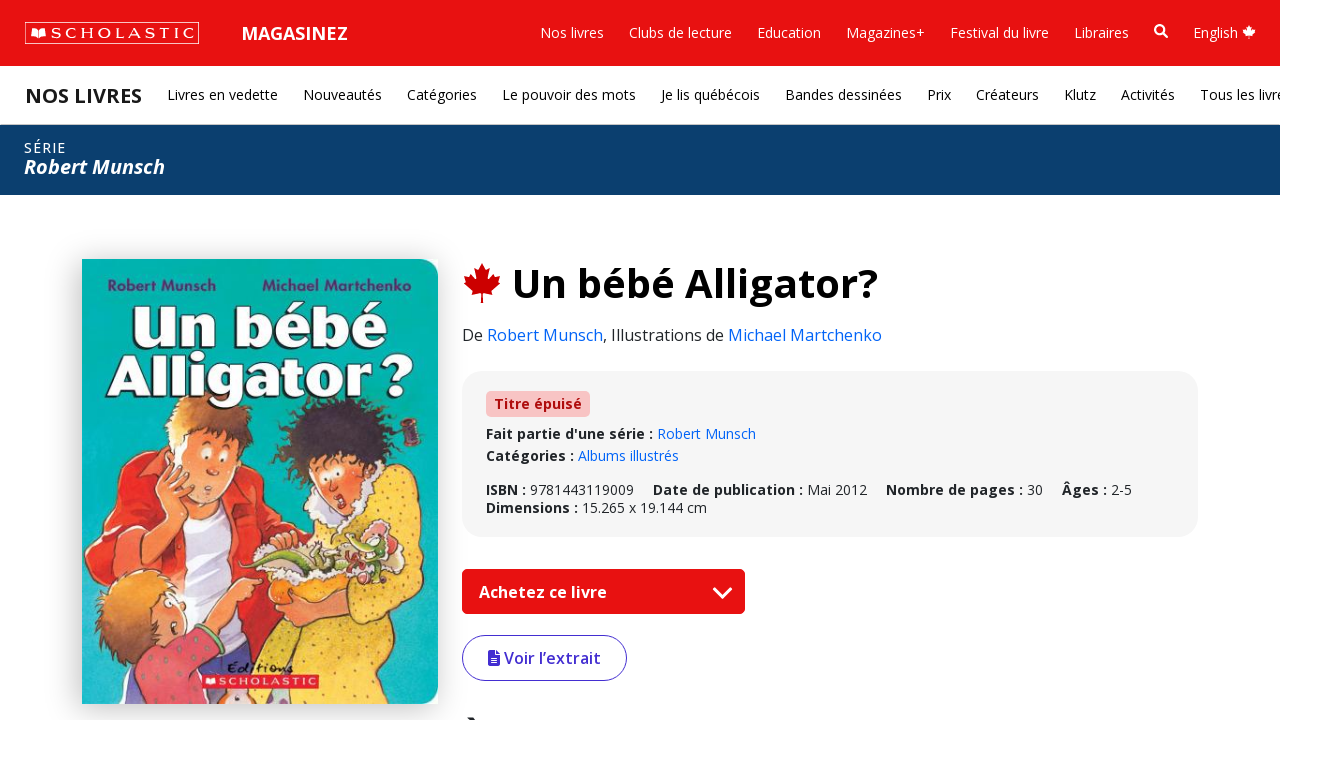

--- FILE ---
content_type: text/html; charset=UTF-8
request_url: https://www.scholastic.ca/editions/nos-livres/livre/bebe-alligator-un-9781443119009
body_size: 69560
content:





<html class="fontawesome-i2svg-active fontawesome-i2svg-complete" lang="fr">
<head>
	<meta charset="UTF-8">
	<meta name="format-detection" content="telephone=no">
	<meta http-equiv="X-UA-Compatible" content="IE=edge">
	<meta name="viewport" content="width=device-width, initial-scale=1.0, maximum-scale=1, user-scalable=0">

	<!-- BOOTSTRAP -->
	<link href="/scholastic-ca-core/libraries/bootstrap/bootstrap5/css/bootstrap.min.css" rel="stylesheet" integrity="sha384-rbsA2VBKQhggwzxH7pPCaAqO46MgnOM80zW1RWuH61DGLwZJEdK2Kadq2F9CUG65" crossorigin="anonymous">
	
	<!-- FONTS -->
	<link rel="preconnect" href="https://fonts.googleapis.com">
	<link rel="preconnect" href="https://fonts.gstatic.com" crossorigin>
	<link href="https://fonts.googleapis.com/css2?family=Open+Sans:ital,wght@0,300..800;1,300..800&family=Roboto+Slab:wght@900&display=swap" rel="stylesheet">

	<!-- GLOBAL CSS -->
	<link href="/scholastic-ca-core/css/global.css?v=1769159275" rel="stylesheet" media="screen" />
	
		<!-- ANALYTICS -->
	<!-- Adobe LTM -->
	<script>
	(function(){
		var channel = "canada";
		document.write("<scr" + "ipt id='schheadtag' src='//ltm.scholastic.com/ltm/headtag/" + document.location.hostname + "/" + channel + "'></scr" + "ipt>");
		}());
	</script>
	<!-- ANALYTICS TRIGGER SCRIPT -->
	<script src="/scholastic-ca-core/helpers/analytics.js" type="text/javascript"></script>
	<!-- <script type="text/javascript">
		function schcaTrackingEvent(language, category, name){
			_satellite.track('trackAction',{name:language,type:category,description:name});
		}
	</script> -->
		<!-- <script type="text/javascript">
		function schcaTrackingEvent(language, category, name){
			console.log('Testing environment');
		}
	</script> -->
	
	<!--START PAGE META-->
	<!--END PAGE META-->

	<title>Un bébé Alligator? | Éditions Scholastic</title>

	<!-- START CSS, FONTS, JS -->
	<link href="/our-books/css/overrides.css" type="text/css" rel="stylesheet">
	<!-- //END CSS, FONTS, JS -->

    </head>

<body>

<link href="/scholastic-ca-core/includes/nav/megamenu.css?v=1769159275" type="text/css" rel="stylesheet">
<nav id="schca-mainheader" class="navbar navbar-expand-lg py-3 px-4">
	<div id="mainnav-container" class="container-fluid px-0">
		<div id="schca-mainheader-brandcontainer" class="d-flex justify-content-between align-items-center">
			<a onclick="schcaTrackingEvent('French', 'Red Bar', 'Logo');" class="navbar-brand" href="https://www.scholastic.ca/editions/"><img id="schca-scholasticlogo-image" src="/scholastic-ca-core/includes/nav/images/scholastic-logo-red-bar-white-outline.svg" alt="Scholastic Canada" /></a>
			<button id="mainnav-mobile-toggle" aria-label="Menu" class="navbar-toggler" type="button" data-bs-toggle="collapse" data-bs-target="#main-nav">
				<span class="navbar-toggler-icon"></span>
			</button>
		</div>
		<div id="main-nav" class="collapse navbar-collapse">
			<ul class="navbar-nav">
				<li class="nav-item dropdown has-megamenu">
					<button id="schca-nav-shop-btn" class="schca-nav-hasdropdown nav-link dropdown-toggle" aria-expanded="false" aria-haspopup="true">Magasinez</button>
					<div id="redbar-megamenu-shop" class="dropdown-menu megamenu" role="menu">
						<div class="row">
							<div class="col-sm-3 col-12 mb-4 mb-sm-0">
								<h2 class="megamenu-menutitle">Clubs de lecture</h2>
								<p class="megamenu-menudesc mb-3">Achetez des livres à des prix abordables, tout en redonnant à la classe.</p>
								<a onclick="schcaTrackingEvent('French', 'Red Bar - Magasinez', 'Clubs de lecture: Magasinez');" role="menuitem" class="btn btn-outline-primary rounded-pill" href="https://bookclubs.scholastic.ca/fr/home" target="_blank">Magasinez</a>
							</div>
							<div class="col-sm-auto col-12 ms-sm-4 ms-0 mb-4 mb-sm-0">
								<h2 class="megamenu-menutitle">Education</h2>
								<p class="megamenu-menudesc mb-3">Inspirez l'apprentissage avec des ressources pédagogiques liées au curriculum.</p>
								<a onclick="schcaTrackingEvent('French', 'Red Bar - Magasinez', 'Education: Magasinez');" role="menuitem" class="btn btn-outline-primary rounded-pill" href="https://www.scholastic.ca/education/fr/" target="_blank">Magasinez</a>
							</div>
						</div>
					</div>
				</li>
			</ul>
			<ul class="navbar-nav ms-auto">
				<li class="nav-item dropdown has-megamenu">
					<button class="schca-nav-hasdropdown nav-link dropdown-toggle" aria-expanded="false" aria-haspopup="true">Nos livres</button>
					<div id="redbar-megamenu-ourbooks" class="dropdown-menu megamenu" role="menu">
						<div class="row mb-4">
							<div class="col-12">
								<h2 class="megamenu-menutitle"><a href="https://www.scholastic.ca/editions/nos-livres/" onclick="schcaTrackingEvent('French', 'Red Bar - Nos livres', 'Nos livres');">Nos Livres <sup><i class="fa-solid fa-arrow-up-right-from-square"></i></sup></a></h2>
								<p class="megamenu-menudesc">Découvrez nos livres et où les trouver.</p>
							</div>
						</div>
						<div class="row">
							<div class="col-sm-3 col-12 mb-4 mb-sm-0">
								<h3 class="megamenu-menusectiontitle">En voir plus</h3>
								<ul class="megamenu-primarylinks">
									<li><a onclick="schcaTrackingEvent('French', 'Red Bar - Nos Livres', 'En voir plus: Livres en vedette');" role="menuitem" href="https://www.scholastic.ca/editions/nos-livres/">Livres en vedette</a></li>
									<li><a onclick="schcaTrackingEvent('French', 'Red Bar - Nos Livres', 'En voir plus: Nouveautés');" role="menuitem" href="https://www.scholastic.ca/editions/nos-livres/nouveautes">Nouveautés </a></li>
									<li><a onclick="schcaTrackingEvent('French', 'Red Bar - Nos Livres', 'En voir plus: Auteur·rices et illustrateur·rices');" role="menuitem" href="https://www.scholastic.ca/editions/nos-livres/createurs">Auteur·rices et illustrateur·rices</a></li>
									<li><a onclick="schcaTrackingEvent('French', 'Red Bar - Nos Livres', 'En voir plus: Livres canadiens');" role="menuitem" href="https://www.scholastic.ca/editions/nos-livres/canadien">Livres canadiens</a></li>
									<li><a onclick="schcaTrackingEvent('French', 'Red Bar - Nos Livres', 'En voir plus: Bandes dessinees');" role="menuitem" href="https://www.scholastic.ca/editions/livres/bandesdessinees/ ">Bandes dessinées</a></li>
									<li><a onclick="schcaTrackingEvent('French', 'Red Bar - Nos Livres', 'En voir plus: Klutz');" role="menuitem" href="https://www.scholastic.ca/editions/livres/klutz/">Klutz</a></li>
									<li><a onclick="schcaTrackingEvent('French', 'Red Bar - Nos Livres', 'En voir plus: L’espace ludique et pédagogique');" role="menuitem" href="https://www.scholastic.ca/editions/livres/lespace-ludique-et-pedagogique/">L’espace ludique et pédagogique</a></li>
									<li><a onclick="schcaTrackingEvent('French', 'Red Bar - Nos Livres', 'En voir plus: Prix');" role="menuitem" href="https://www.scholastic.ca/editions/nos-livres/prix/">Prix </a></li>
									<li><a onclick="schcaTrackingEvent('French', 'Red Bar - Nos Livres', 'En voir plus: Recherche');" role="menuitem" href="" data-bs-toggle="modal" data-bs-target="#search-modal">Recherche</a></li>
									<li><a onclick="schcaTrackingEvent('French', 'Red Bar - Nos Livres', 'En voir plus: Tous les livres');" role="menuitem" href="https://www.scholastic.ca/editions/nos-livres/tous-les-livres">Tous les livres</a></li>
								</ul>
							</div>
							<div class="col-sm-9 col-12">
								<div class="row">
									<div class="col-sm-auto col-12 ms-sm-4 ms-0 mb-4 mb-sm-0">
										<h3 class="megamenu-menusectiontitle">Le pouvoir des mots</h3>
										<ul class="megamenu-secondarylinks">
											<li><span class="tag-pill" style="background-color:#C9F0C3;">JS</span> <a onclick="schcaTrackingEvent('French', 'Red Bar - Nos Livres', 'Le pouvoir des mots: Justice sociale');" role="menuitem" href="https://www.scholastic.ca/editions/nos-livres/tous-les-livres?p=1">Justice sociale</a></li>
											<li><span class="tag-pill" style="background-color:#C3D6F0;">RI</span> <a onclick="schcaTrackingEvent('French', 'Red Bar - Nos Livres', 'Le pouvoir des mots: Récits d'immigration');" role="menuitem" href="https://www.scholastic.ca/editions/nos-livres/tous-les-livres?p=2">Récits d'immigration</a></li>
											<li><span class="tag-pill" style="background-color:#DCCCB3;">IR</span> <a onclick="schcaTrackingEvent('French', 'Red Bar - Nos Livres', 'Le pouvoir des mots: Identités racisées');" role="menuitem" href="https://www.scholastic.ca/editions/nos-livres/tous-les-livres?p=3">Identités racisées</a></li>
											<li><span class="tag-pill" style="background-color:#CFB3DC;">LF</span> <a onclick="schcaTrackingEvent('French', 'Red Bar - Nos Livres', 'Le pouvoir des mots: Lire avec fierté');" role="menuitem" href="https://www.scholastic.ca/editions/nos-livres/tous-les-livres?p=4">Lire avec fierté</a></li>
											<li><span class="tag-pill" style="background-color:#EDC3C3;">ND</span> <a onclick="schcaTrackingEvent('French', 'Red Bar - Nos Livres', 'Le pouvoir des mots: Neurodiversité');" role="menuitem" href="https://www.scholastic.ca/editions/nos-livres/tous-les-livres?p=5">Neurodiversité</a></li>
											<li><span class="tag-pill" style="background-color:#FAF2A8;">IP</span> <a onclick="schcaTrackingEvent('French', 'Red Bar - Nos Livres', 'Le pouvoir des mots: Incapacités physiques');" role="menuitem" href="https://www.scholastic.ca/editions/nos-livres/tous-les-livres?p=6">Incapacités physiques</a></li>
											<li><span class="tag-pill" style="background-color:#F4C0E9;">SM</span> <a onclick="schcaTrackingEvent('French', 'Red Bar - Nos Livres', 'Le pouvoir des mots: Santé mentale');" role="menuitem" href="https://www.scholastic.ca/editions/nos-livres/tous-les-livres?p=7">Santé mentale</a></li>
											<li><span class="tag-pill" style="background-color:#FADCC1;">HA</span> <a onclick="schcaTrackingEvent('French', 'Red Bar - Nos Livres', 'Le pouvoir des mots: Histoires autochtones');" role="menuitem" href="https://www.scholastic.ca/editions/nos-livres/tous-les-livres?p=8">Histoires autochtones</a></li>
											<li><span class="tag-pill" style="background-color:#BEEFEF;">RR</span> <a onclick="schcaTrackingEvent('French', 'Red Bar - Nos Livres', 'Le pouvoir des mots: Religion et identité religieuse');" role="menuitem" href="https://www.scholastic.ca/editions/nos-livres/tous-les-livres?p=9">Religion et identité religieuse</a></li>
										</ul>
									</div>
									<div class="col-sm-auto col-12 ms-sm-4 ms-0">
										<h3 class="megamenu-menusectiontitle">Les incontournables</h3>
										<ul class="megamenu-secondarylinks">
											<li><a onclick="schcaTrackingEvent('French', 'Red Bar - Nos Livres', 'Les incontournables: Lunivers Pilkey');" role="menuitem" href="https://www.scholastic.ca/editions/livres/collections/davpilkey/ ">L’univers Pilkey</a></li>
											<li><a onclick="schcaTrackingEvent('French', 'Red Bar - Nos Livres', 'Les incontournables: Les timbres');" role="menuitem" href="https://www.scholastic.ca/editions/livres/collections/les-timbres/ ">Les timbrés</a></li>
											<li><a onclick="schcaTrackingEvent('French', 'Red Bar - Nos Livres', 'Les incontournables: Elise Gravel');" role="menuitem" href="https://www.scholastic.ca/editions/livres/elise-gravel/ ">Elise Gravel</a></li>
											<li><a onclick="schcaTrackingEvent('French', 'Red Bar - Nos Livres', 'Les incontournables: Les pros');" role="menuitem" href="https://www.scholastic.ca/editions/nos-livres/serie/les-pros ">Les pros</a></li>
											<li><a onclick="schcaTrackingEvent('French', 'Red Bar - Nos Livres', 'Les incontournables: Robert Munsch');" role="menuitem" href="https://www.scholastic.ca/editions/livres/collections/munsch/books.php ">Robert Munsch</a></li>
											<li><a onclick="schcaTrackingEvent('French', 'Red Bar - Nos Livres', 'Les incontournables: Biographie en images');" role="menuitem" href="https://www.scholastic.ca/editions/livres/series/biographies/ ">Biographie en images</a></li>
											<li><a onclick="schcaTrackingEvent('French', 'Red Bar - Nos Livres', 'Les incontournables: Lunivers de Melanie Watt');" role="menuitem" href="https://www.scholastic.ca/editions/livres/melaniewatt/ ">L’univers de Mélanie Watt</a></li>
											<li><a onclick="schcaTrackingEvent('French', 'Red Bar - Nos Livres', 'Les incontournables: Rachel Bright');" role="menuitem" href="https://www.scholastic.ca/editions/nos-livres/createur/rachel-bright">Rachel Bright</a></li>
											<li><a onclick="schcaTrackingEvent('French', 'Red Bar - Nos Livres', 'Les incontournables: Jory John');" role="menuitem" href="https://www.scholastic.ca/editions/nos-livres/createur/jory-john">Jory John</a></li>
										</ul>
									</div>
									<div class="col-sm-auto col-12 ms-sm-4 ms-0">
										<h3 class="megamenu-menusectiontitle">Catégories</h3>
										<ul class="megamenu-secondarylinks">
											<li><a onclick="schcaTrackingEvent('French', 'Red Bar - Nos Livres', 'Catégories: Petite enfance');" role="menuitem" href="https://www.scholastic.ca/editions/nos-livres/tous-les-livres?c=7">Petite enfance</a></li>
											<li><a onclick="schcaTrackingEvent('French', 'Red Bar - Nos Livres', 'Catégories: Albums illustrés');" role="menuitem" href="https://www.scholastic.ca/editions/nos-livres/tous-les-livres?c=2">Albums illustrés</a></li>
											<li><a onclick="schcaTrackingEvent('French', 'Red Bar - Nos Livres', 'Catégories: Premieres lectures');" role="menuitem" href="https://www.scholastic.ca/editions/nos-livres/tous-les-livres?c=1">Premières lectures</a></li>
											<li><a onclick="schcaTrackingEvent('French', 'Red Bar - Nos Livres', 'Catégories: Premiers romans');" role="menuitem" href="https://www.scholastic.ca/editions/nos-livres/tous-les-livres?c=6">Premiers romans</a></li>
											<li><a onclick="schcaTrackingEvent('French', 'Red Bar - Nos Livres', 'Catégories: Romans illustres');" role="menuitem" href="https://www.scholastic.ca/editions/nos-livres/tous-les-livres?c=9">Romans illustrés</a></li>
											<li><a onclick="schcaTrackingEvent('French', 'Red Bar - Nos Livres', 'Catégories: Romans');" role="menuitem" href="https://www.scholastic.ca/editions/nos-livres/tous-les-livres?c=5">Romans</a></li>
											<li><a onclick="schcaTrackingEvent('French', 'Red Bar - Nos Livres', 'Catégories: Bandes dessinees');" role="menuitem" href="https://www.scholastic.ca/editions/livres/bandesdessinees/">Bandes dessinées</a></li>
											<li><a onclick="schcaTrackingEvent('French', 'Red Bar - Nos Livres', 'Catégories: Documentaires ');" role="menuitem" href="https://www.scholastic.ca/editions/nos-livres/tous-les-livres?c=4">Documentaires </a></li>
											<li><a onclick="schcaTrackingEvent('French', 'Red Bar - Nos Livres', 'Catégories: Loisirs et activites');" role="menuitem" href="https://www.scholastic.ca/editions/nos-livres/tous-les-livres?c=3">Loisirs et activités</a></li>
											<li><a onclick="schcaTrackingEvent('French', 'Red Bar - Nos Livres', 'Catégories: Livres numériques');" role="menuitem" href="https://www.scholastic.ca/editions/nos-livres/tous-les-livres.php?c=15">Livres numériques</a></li>
										</ul>
									</div>
								</div>
							</div>
						</div>
					</div>
				</li>
				<li class="nav-item dropdown has-megamenu">
					<button class="schca-nav-hasdropdown nav-link dropdown-toggle" aria-expanded="false" aria-haspopup="true">Clubs de lecture</button>
					<div id="redbar-megamenu-bookclubs" class="dropdown-menu megamenu" role="menu">
						<div class="row mb-4">
							<div class="col-12">
								<h2 class="megamenu-menutitle"><a href="https://bookclubs.scholastic.ca/fr/" onclick="schcaTrackingEvent('French', 'Red Bar - Clubs de lecture', 'Clubs de lecture');">Clubs de lecture <sup><i class="fa-solid fa-arrow-up-right-from-square"></i></sup></a></h2>
								<p class="megamenu-menudesc">Nous offrons aux familles la possibilité de se procurer des livres à des prix abordables, tout en faisant bénéficier les classes de notre programme de récompenses.</p>
							</div>
						</div>
						<div class="row">
							<div class="col-sm-3 col-12 mb-4 mb-sm-0">
								<h3 class="megamenu-menusectiontitle">Clubs de lecture</h3>
								<ul class="megamenu-primarylinks">
									<li><a onclick="schcaTrackingEvent('French', 'Red Bar - Clubs de lecture', 'Clubs de lecture: Magasinez par feuillets numeriques');" role="menuitem" href="https://bookclubs.scholastic.ca/s/cec-ca/fr/digital-catalogues" target="_blank">Magasinez par feuillets numériques</a></li>
									<li><a onclick="schcaTrackingEvent('French', 'Red Bar - Clubs de lecture', 'Clubs de lecture: Les indispensables des professionnels de leducation');" role="menuitem" href="https://bookclubs.scholastic.ca/fr/search?collid=educator-essentials" target="_blank">Les indispensables des professionnels de l’éducation</a></li>
									<li><a onclick="schcaTrackingEvent('French', 'Red Bar - Clubs de lecture', 'Clubs de lecture: Livres sur la diversite');" role="menuitem" href="https://bookclubs.scholastic.ca/fr/search?prefn1=coolTheme&prefv1=Diversit%C3%A9%20culturelle&prefn2=itemType-cec-ca&prefv2=N&collid=Diverse%20Books" target="_blank">Livres sur la diversité</a></li>
									<li><a onclick="schcaTrackingEvent('French', 'Red Bar - Clubs de lecture', 'Clubs de lecture: Ensembles de livres');" role="menuitem" href="https://bookclubs.scholastic.ca/fr/search?prefn1=coolTheme&prefv1=Ensemble%20de%20livres&prefn2=itemType-cec-ca&prefv2=N&collid=Value%20Packs" target="_blank">Ensembles de livres</a></li>
									<li><a onclick="schcaTrackingEvent('French', 'Red Bar - Clubs de lecture', 'Clubs de lecture: Livres a moins de 10 $');" role="menuitem" href="https://bookclubs.scholastic.ca/s/cec-ca/fr/search?pmin=0%2C00&pmax=10%2C00&prefn1=itemType-cec-ca&prefv1=N&prefn2=languageCode-cec-ca&prefv2=Anglais%7CFran%C3%A7ais&prefn3=productType-ca&prefv3=Livre%7CEnsemble%20de%20livres&start=0&sz=20&collid=Books%20Under%2010" target="_blank">Livres à moins de 10 $</a></li>
									<li><a onclick="schcaTrackingEvent('French', 'Red Bar - Clubs de lecture', 'Clubs de lecture: Editions exclusives');" role="menuitem" href="https://bookclubs.scholastic.ca/fr/search?prefn1=coolTheme&prefv1=Exclusif%20aux%20clubs&prefn2=itemType-cec-ca&prefv2=N&collid=Exclusive%20Editions" target="_blank">Éditions exclusives </a></li>
									<li><a onclick="schcaTrackingEvent('French', 'Red Bar - Clubs de lecture', 'Clubs de lecture: Livres en francais');" role="menuitem" href="https://bookclubs.scholastic.ca/fr/search?collid=French%20Immersion&prefv1=Fran%C3%A7ais&prefn1=languageCode-cec-ca" target="_blank">Livres en français </a></li>
								</ul>
							</div>
							<div class="col-sm-9 col-12">
								<div class="row">
									<div class="col-sm-auto col-12 ms-sm-4 ms-0">
										<h3 class="megamenu-menusectiontitle">Magasinez par niveaux</h3>
										<ul class="megamenu-secondarylinks">
											<li><a onclick="schcaTrackingEvent('French', 'Red Bar - Clubs de lecture', 'Magasinez par niveaux: Prescolaire');" role="menuitem" href="https://bookclubs.scholastic.ca/fr/search?prefn1=gradeInterestRange-ca&prefv1=B%C3%A9b%C3%A9s%20et%20tout-petits%7CPr%C3%A9scolaire&prefn2=itemType-cec-ca&prefv2=N&prefn3=moreSupplies-cec-ca&prefv3=Club%20de%20lecture&start=0&sz=20&collid=Preschool" target="_blank">Préscolaire</a></li>
											<li><a onclick="schcaTrackingEvent('French', 'Red Bar - Clubs de lecture', 'Magasinez par niveaux: Maternelle');" role="menuitem" href="https://bookclubs.scholastic.ca/fr/search?prefn1=gradeInterestRange-ca&prefv1=Maternelle&prefn2=itemType-cec-ca&prefv2=N&prefn3=moreSupplies-cec-ca&prefv3=Club%20de%20lecture&start=0&sz=20&collid=Kindergarten" target="_blank">Maternelle</a></li>
											<li><a onclick="schcaTrackingEvent('French', 'Red Bar - Clubs de lecture', 'Magasinez par niveaux: 1re annee');" role="menuitem" href="https://bookclubs.scholastic.ca/fr/search?prefn1=gradeInterestRange-ca&prefv1=1re%20ann%C3%A9e&prefn2=itemType-cec-ca&prefv2=N&prefn3=moreSupplies-cec-ca&prefv3=Club%20de%20lecture&start=0&sz=20&collid=Grade1" target="_blank">1re année</a></li>
											<li><a onclick="schcaTrackingEvent('French', 'Red Bar - Clubs de lecture', 'Magasinez par niveaux: 2e annee');" role="menuitem" href="https://bookclubs.scholastic.ca/fr/search?prefn1=gradeInterestRange-ca&prefv1=2e%20ann%C3%A9e&prefn2=itemType-cec-ca&prefv2=N&prefn3=moreSupplies-cec-ca&prefv3=Club%20de%20lecture&start=0&sz=20&collid=Grade2" target="_blank">2e année</a></li>
											<li><a onclick="schcaTrackingEvent('French', 'Red Bar - Clubs de lecture', 'Magasinez par niveaux: 3e annee');" role="menuitem" href="https://bookclubs.scholastic.ca/fr/search?prefn1=gradeInterestRange-ca&prefv1=3e%20ann%C3%A9e&prefn2=itemType-cec-ca&prefv2=N&prefn3=moreSupplies-cec-ca&prefv3=Club%20de%20lecture&start=0&sz=20&collid=Grade3" target="_blank">3e année</a></li>
											<li><a onclick="schcaTrackingEvent('French', 'Red Bar - Clubs de lecture', 'Magasinez par niveaux: 4e annee');" role="menuitem" href="https://bookclubs.scholastic.ca/fr/search?prefn1=gradeInterestRange-ca&prefv1=4e%20ann%C3%A9e&prefn2=itemType-cec-ca&prefv2=N&prefn3=moreSupplies-cec-ca&prefv3=Club%20de%20lecture&start=0&sz=20&collid=Grade4" target="_blank">4e année</a></li>
											<li><a onclick="schcaTrackingEvent('French', 'Red Bar - Clubs de lecture', 'Magasinez par niveaux: 5e annee');" role="menuitem" href="https://bookclubs.scholastic.ca/fr/search?prefn1=gradeInterestRange-ca&prefv1=5e%20ann%C3%A9e&prefn2=itemType-cec-ca&prefv2=N&prefn3=moreSupplies-cec-ca&prefv3=Club%20de%20lecture&start=0&sz=20&collid=Grade5" target="_blank">5e année</a></li>
											<li><a onclick="schcaTrackingEvent('French', 'Red Bar - Clubs de lecture', 'Magasinez par niveaux: 6e annee');" role="menuitem" href="https://bookclubs.scholastic.ca/fr/search?prefn1=gradeInterestRange-ca&prefv1=6e%20ann%C3%A9e&prefn2=itemType-cec-ca&prefv2=N&prefn3=moreSupplies-cec-ca&prefv3=Club%20de%20lecture&start=0&sz=20&collid=Grade6" target="_blank">6e année</a></li>
										</ul>
									</div>
									<div class="col-sm-auto col-12 ms-sm-4 ms-0">
										<h3 class="megamenu-menusectiontitle">Outils des clubs de lecture</h3>
										<ul class="megamenu-secondarylinks">
											<li><a onclick="schcaTrackingEvent('French', 'Red Bar - Clubs de lecture', 'Outils des clubs de lecture: A propos des clubs de lecture');" role="menuitem" href="https://bookclubs.scholastic.ca/fr/reading-club-experience" target="_blank">À propos des clubs de lecture</a></li>
											<li><a onclick="schcaTrackingEvent('French', 'Red Bar - Clubs de lecture', 'Outils des clubs de lecture: A propos des coupons-bonis');" role="menuitem" href="https://bookclubs.scholastic.ca/fr/about-rewards" target="_blank">À propos des coupons-bonis</a></li>
											<li><a onclick="schcaTrackingEvent('French', 'Red Bar - Clubs de lecture', 'Outils des clubs de lecture: Foire aux questions');" role="menuitem" href="https://bookclubs.scholastic.ca/fr/faq" target="_blank">Foire aux questions</a></li>
										</ul>
									</div>
								</div>
							</div>
						</div>
					</div>
				</li>
				<li class="nav-item">
					<a onclick="schcaTrackingEvent('French', 'Red Bar', 'Education');" class="nav-link" href="https://www2.scholastic.ca/education/scholastic-education-francais/">Education</a>
				</li>
				<li class="nav-item">
					<a onclick="schcaTrackingEvent('French', 'Red Bar', 'Magazines+');" class="nav-link" href="https://www2.scholastic.ca/education/magazines-francais/">Magazines+</a>
				</li>
				<li class="nav-item dropdown has-megamenu">
					<button class="schca-nav-hasdropdown nav-link dropdown-toggle" aria-expanded="false" aria-haspopup="true">Festival du livre</button>
					<div id="redbar-megamenu-bookfairs" class="dropdown-menu megamenu" role="menu">
						<div class="row mb-4">
							<div class="col-12">
								<h2 class="megamenu-menutitle"><a href="https://www2.scholastic.ca/bookfairs/accueil/" onclick="schcaTrackingEvent('French', 'Red Bar - Festival du livre', 'Festival du livre');">Festival du livre <sup><i class="fa-solid fa-arrow-up-right-from-square"></i></sup></a></h2>
								<p class="megamenu-menudesc">Nous donnons aux enfants les moyens de trouver les histoires qui les interpellent. Découvrez comment vous pouvez participer au Festival du Livre de votre école!</p>
							</div>
						</div>
						<div class="row">
							<div class="col-sm-3 col-12 mb-4 mb-sm-0">
								<h3 class="megamenu-menusectiontitle">En savoir plus</h3>
								<ul class="megamenu-primarylinks">
									<li><a onclick="schcaTrackingEvent('French', 'Red Bar - Festival du livre', 'En savoir plus: Accueil');" role="menuitem" href="https://www2.scholastic.ca/bookfairs/accueil/" target="_blank">Accueil</a></li>
									<li><a onclick="schcaTrackingEvent('French', 'Red Bar - Festival du livre', 'En savoir plus: Pourquoi Festival du Livre?');" role="menuitem" href="https://www2.scholastic.ca/bookfairs/pourquoi-festival-du-livre/" target="_blank">Pourquoi Festival du Livre?</a></li>
									<li><a onclick="schcaTrackingEvent('French', 'Red Bar - Festival du livre', 'En savoir plus: Livres en vedette');" role="menuitem" href="https://www2.scholastic.ca/bookfairs/livres-en-vedette/" target="_blank">Livres en vedette</a></li>
									<li><a onclick="schcaTrackingEvent('French', 'Red Bar - Festival du livre', 'En savoir plus: Parents et familles');" role="menuitem" href="https://www2.scholastic.ca/bookfairs/parents-et-familles/" target="_blank">Parents et familles</a></li>
									<li><a onclick="schcaTrackingEvent('French', 'Red Bar - Festival du livre', 'En savoir plus: Foire aux questions');" role="menuitem" href="https://www2.scholastic.ca/bookfairs/questions/" target="_blank">Foire aux questions</a></li>
								</ul>
							</div>
							<div class="col-sm-9 col-12">
								<div class="row">	
									<div class="col-sm-auto col-12 ms-sm-4 ms-0">
										<h3 class="megamenu-menusectiontitle">Pour les responsables</h3>
										<ul class="megamenu-secondarylinks">
											<li><a onclick="schcaTrackingEvent('French', 'Red Bar - Festival du livre', 'Pour les responsables: Réservez un Festival');" role="menuitem" href="https://www2.scholastic.ca/bookfairs/reservez-un-festival/" target="_blank">Réservez un Festival</a></li>
											<li><a onclick="schcaTrackingEvent('French', 'Red Bar - Festival du livre', 'Pour les responsables: La section Info-Festival');" role="menuitem" href="https://www2.scholastic.ca/bookfairs/info-festival/" target="_blank">La section Info-Festival</a></li>
											<li><a onclick="schcaTrackingEvent('French', 'Red Bar - Festival du livre', 'Pour les responsables: Portail d’organisation');" role="menuitem" href="https://bookfairs.scholastic.ca/login/fr" target="_blank">Portail d’organisation</a></li>
										</ul>
									</div>
								</div>
							</div>
						</div>
					</div>
				</li>
				<li class="nav-item dropdown has-megamenu">
					<button class="schca-nav-hasdropdown nav-link dropdown-toggle" aria-expanded="false" aria-haspopup="true">Libraires</button>
					<div id="redbar-megamenu-booksellers" class="dropdown-menu megamenu" role="menu">
						<div class="row mb-4">
							<div class="col-12">
								<h2 class="megamenu-menutitle"><a href="https://www.scholastic.ca/editions/libraires/" onclick="schcaTrackingEvent('French', 'Red Bar - Libraires', 'Libraires');">Libraires <sup><i class="fa-solid fa-arrow-up-right-from-square"></i></sup></a></h2>
								<p class="megamenu-menudesc">Retrouvez des catalogues, des bons de commande et des collections thématiques.</p>
							</div>
						</div>
						<div class="row">
							<div class="col-sm-3 col-12 mb-4 mb-sm-0">
								<h3 class="megamenu-menusectiontitle">En savoir plus</h3>
								<ul class="megamenu-primarylinks">
									<li><a onclick="schcaTrackingEvent('French', 'Red Bar - Libraires', 'En savoir plus: Nos livres');" role="menuitem" href="https://www.scholastic.ca/editions/nos-livres/">Nos livres</a></li>
									<li><a onclick="schcaTrackingEvent('French', 'Red Bar - Libraires', 'En savoir plus: Commandes');" role="menuitem" href="https://www.scholastic.ca/editions/libraires/">Commandes</a></li>
									<li><a onclick="schcaTrackingEvent('French', 'Red Bar - Libraires', 'En savoir plus: Bons de commande');" role="menuitem" href="https://www.scholastic.ca/editions/libraires/bons-de-commande.php">Bons de commande</a></li>
									<li><a onclick="schcaTrackingEvent('French', 'Red Bar - Libraires', 'En savoir plus: Catalogues');" role="menuitem" href="https://www.scholastic.ca/editions/libraires/catalogues.php">Catalogues</a></li>
									<li><a onclick="schcaTrackingEvent('French', 'Red Bar - Libraires', 'En savoir plus: Contactez-nous');" role="menuitem" href="https://www.scholastic.ca/editions/libraires/contactez-nous.php">Contactez-nous</a></li>
									<li><a onclick="schcaTrackingEvent('French', 'Red Bar - Libraires', 'En savoir plus: Ouverture de compte');" role="menuitem" href="https://www.scholastic.ca/editions/libraires/ouverture-de-compte.php">Ouverture de compte</a></li>
									<li><a onclick="schcaTrackingEvent('French', 'Red Bar - Libraires', 'En savoir plus: Thèmes');" role="menuitem" href="https://www.scholastic.ca/editions/livres/themes/">Thèmes</a></li>
								</ul>
							</div>
						</div>
					</div>
				</li>
				<li class="nav-item">
					<a onclick="schcaTrackingEvent('French', 'Red Bar', 'Book Search');" href="" id="search-magnify-glass" class="nav-link" data-bs-toggle="modal" aria-label="Recherche" data-bs-target="#search-modal"><svg class="svg-inline--fa fa-magnifying-glass" aria-hidden="true" focusable="false" data-prefix="fas" data-icon="magnifying-glass" role="img" xmlns="http://www.w3.org/2000/svg" viewBox="0 0 512 512" data-fa-i2svg=""><path d="M500.3 443.7l-119.7-119.7c27.22-40.41 40.65-90.9 33.46-144.7C401.8 87.79 326.8 13.32 235.2 1.723C99.01-15.51-15.51 99.01 1.724 235.2c11.6 91.64 86.08 166.7 177.6 178.9c53.8 7.189 104.3-6.236 144.7-33.46l119.7 119.7c15.62 15.62 40.95 15.62 56.57 0C515.9 484.7 515.9 459.3 500.3 443.7zM79.1 208c0-70.58 57.42-128 128-128s128 57.42 128 128c0 70.58-57.42 128-128 128S79.1 278.6 79.1 208z"></path></svg><span class="d-inline-block d-md-none ms-2">Recherche</span></a>
				</li>
				<li class="nav-item">
					<a href="https://www.scholastic.ca/" class="nav-link" onclick="schcaTrackingEvent('French', 'Red Bar', 'English');">English <i class="fa-brands fa-canadian-maple-leaf"></i></a>
				</li>
			</ul>
		</div>
	</div>
</nav>
<div id="nav-underlay"></div>

<div class="modal fade" id="search-modal" tabindex="-1" aria-labelledby="searchModalLabel" aria-hidden="true">
   <div class="modal-dialog modal-dialog-centered">
	   <div class="modal-content">
	   <div class="modal-header">
		   <button type="button" class="btn-close" data-bs-dismiss="modal" aria-label="Close"></button>
	   </div>
	   <div class="modal-body">
			<h2 id="searchModalLabel" class="modal-title -medium">Recherche</h2>
			<div class="form-elements">
				<label for="search" class="form-label">Recherche par titres, auteur·rices, illustrateur·rices, catégories, mots-clés, etc.</label>
				<div class="input-with-inset-button">
					<input type="text" class="form-control mb-3 p-3" id="search" placeholder="Recherche..." autofocus>
					<input id="search-submit" class="search-submit btn btn-inset btn-primary rounded-pill d-none" type="button" value="Recherche" >
				</div>
			</div>
	   </div>
	   </div>
   </div>
</div><nav id="schca-subheader" class="navbar sticky-top navbar-expand-lg py-3 px-4 schca-glass">
	<div id="subnav-container" class="container-fluid px-0">
		<div id="schca-subheader-brandcontainer" class="d-flex justify-content-between align-items-center">
			<span class="navbar-brand">Nos livres</span>
			<button id="subnav-mobile-toggle" aria-label="Nos livres" class="navbar-toggler" type="button" data-bs-toggle="collapse" data-bs-target="#subnav">
				<span class="navbar-toggler-icon"></span>
			</button>
		</div>
		<div id="subnav" class="collapse navbar-collapse">
			<ul class="navbar-nav">
				<li class="nav-item">
					<a onclick="schcaTrackingEvent('French', 'Books Nav', 'Livres en vedette');" class="nav-link" href="/editions/nos-livres/">Livres en vedette</a>
				</li>
				<li class="nav-item">
					<a onclick="schcaTrackingEvent('French', 'Books Nav', 'Nouveautes');" class="nav-link" href="/editions/nos-livres/nouveautes">Nouveautés</a>
				</li>
				<li class="nav-item dropdown has-megamenu">
					<button class="schca-nav-hasdropdown nav-link dropdown-toggle" aria-expanded="false" aria-haspopup="true">Catégories</button>
					<div id="subnav-megamenu-categories" class="dropdown-menu megamenu px-4" role="menu">
						<div class="subnav-bg p-4">
							<div class="row mb-4">
								<div class="col-12">
									<h2 class="megamenu-menutitle">Catégories</h2>
									<p class="megamenu-menudesc">Découvrez nos livres et où les trouver.</p>
								</div>
							</div>
							<div class="row">
								<div class="col-sm-3 col-12 mb-4 mb-sm-0">
									<h3 class="megamenu-menusectiontitle">Catégories</h3>
									<ul class="megamenu-secondarylinks">
										<li><a onclick="schcaTrackingEvent('French', 'Books Nav - Catégories', 'Catégories: Petite enfance');" role="menuitem" href="/editions/nos-livres/tous-les-livres?c=7">Petite enfance</a></li>
										<li><a onclick="schcaTrackingEvent('French', 'Books Nav - Catégories', 'Catégories: Albums illustrés');" role="menuitem" href="/editions/nos-livres/tous-les-livres?c=2">Albums illustrés</a></li>
										<li><a onclick="schcaTrackingEvent('French', 'Books Nav - Catégories', 'Catégories: Premieres lectures');" role="menuitem" href="/editions/nos-livres/tous-les-livres?c=1">Premières lectures</a></li>
										<li><a onclick="schcaTrackingEvent('French', 'Books Nav - Catégories', 'Catégories: Premiers romans');" role="menuitem" href="/editions/nos-livres/tous-les-livres?c=6">Premiers romans</a></li>
										<li><a onclick="schcaTrackingEvent('French', 'Books Nav - Catégories', 'Catégories: Romans illustres');" role="menuitem" href="/editions/nos-livres/tous-les-livres?c=9">Romans illustrés</a></li>
										<li><a onclick="schcaTrackingEvent('French', 'Books Nav - Catégories', 'Catégories: Romans');" role="menuitem" href="/editions/nos-livres/tous-les-livres?c=5">Romans</a></li>
										<li><a onclick="schcaTrackingEvent('French', 'Books Nav - Catégories', 'Catégories: Documentaires ');" role="menuitem" href="/editions/nos-livres/tous-les-livres?c=4">Documentaires </a></li>
										<li><a onclick="schcaTrackingEvent('French', 'Books Nav - Catégories', 'Catégories: Loisirs et activites');" role="menuitem" href="/editions/nos-livres/tous-les-livres?c=3">Loisirs et activités</a></li>
										<li><a onclick="schcaTrackingEvent('French', 'Books Nav - Catégories', 'Catégories: Bandes dessinées');" role="menuitem" href="/editions/livres/bandesdessinees/">Bandes dessinées</a></li>
									</ul>
								</div>
								<div class="col-sm-auto col-12 ms-sm-4 ms-0">
									<h3 class="megamenu-menusectiontitle">Groupe</h3>
									<ul class="megamenu-secondarylinks">
										<li><a onclick="schcaTrackingEvent('French', 'Books Nav - Catégories', 'Groupe: Meilleurs vendeurs');" role="menuitem" href="/editions/nos-livres/groupe/meilleurs-vendeurs">Meilleurs vendeurs</a></li>
										<li><a onclick="schcaTrackingEvent('French', 'Books Nav - Catégories', 'Groupe: Je lis québécois');" role="menuitem" href="/editions/nos-livres/groupe/je-lis-quebecois">Je lis québécois</a></li>
										<li><a onclick="schcaTrackingEvent('French', 'Books Nav - Catégories', 'Groupe: Lire avec fierté');" role="menuitem" href="/editions/nos-livres/groupe/lire-avec-fierte">Lire avec fierté</a></li>
										<li><a onclick="schcaTrackingEvent('French', 'Books Nav - Catégories', 'Groupe: Mois national de lhistoire autochtone');" role="menuitem" href="/editions/nos-livres/groupe/mois-histoire-autochtone">Mois national de l'histoire autochtone</a></li>
									</ul>
								</div>
							</div>
						</div>
					</div>
				</li>
				<li class="nav-item dropdown has-megamenu">
					<button class="schca-nav-hasdropdown nav-link dropdown-toggle" aria-expanded="false" aria-haspopup="true">Le pouvoir des mots</button>
					<div id="subnav-megamenu-powerofstory" class="dropdown-menu megamenu px-4" role="menu">
						<div class="subnav-bg p-4">
							<div class="row mb-4">
								<div class="col-12">
									<h2 class="megamenu-menutitle">Le pouvoir des mots</h2>
									<p class="megamenu-menudesc">Des livres diversifiés pour tous les lecteurs.</p>
								</div>
							</div>
							<div class="row">
								<div class="col-sm-3 col-12 mb-4 mb-sm-0">
									<h3 class="megamenu-menusectiontitle">Catégories</h3>
									<ul class="megamenu-secondarylinks">
										<li><span class="tag-pill" style="background-color:#C9F0C3;">JS</span> <a onclick="schcaTrackingEvent('French', 'Books Nav - Le pouvoir des mots', 'Justice sociale');" role="menuitem" href="/editions/nos-livres/tous-les-livres?p=1">Justice sociale</a></li>
										<li><span class="tag-pill" style="background-color:#C3D6F0;">RI</span> <a onclick="schcaTrackingEvent('French', 'Books Nav - Le pouvoir des mots', 'Récits d'immigration');" role="menuitem" href="/editions/nos-livres/tous-les-livres?p=2">Récits d'immigration</a></li>
										<li><span class="tag-pill" style="background-color:#DCCCB3;">IR</span> <a onclick="schcaTrackingEvent('French', 'Books Nav - Le pouvoir des mots', 'Identités racisées');" role="menuitem" href="/editions/nos-livres/tous-les-livres?p=3">Identités racisées</a></li>
										<li><span class="tag-pill" style="background-color:#CFB3DC;">LF</span> <a onclick="schcaTrackingEvent('French', 'Books Nav - Le pouvoir des mots', 'Lire avec fierté');" role="menuitem" href="/editions/nos-livres/tous-les-livres?p=4">Lire avec fierté</a></li>
										<li><span class="tag-pill" style="background-color:#EDC3C3;">ND</span> <a onclick="schcaTrackingEvent('French', 'Books Nav - Le pouvoir des mots', 'Neurodiversité');" role="menuitem" href="/editions/nos-livres/tous-les-livres?p=5">Neurodiversité</a></li>
										<li><span class="tag-pill" style="background-color:#FAF2A8;">IP</span> <a onclick="schcaTrackingEvent('French', 'Books Nav - Le pouvoir des mots', 'Incapacités physiques');" role="menuitem" href="/editions/nos-livres/tous-les-livres?p=6">Incapacités physiques</a></li>
										<li><span class="tag-pill" style="background-color:#F4C0E9;">SM</span> <a onclick="schcaTrackingEvent('French', 'Books Nav - Le pouvoir des mots', 'Santé mentale');" role="menuitem" href="/editions/nos-livres/tous-les-livres?p=7">Santé mentale</a></li>
										<li><span class="tag-pill" style="background-color:#FADCC1;">HA</span> <a onclick="schcaTrackingEvent('French', 'Books Nav - Le pouvoir des mots', 'Histoires autochtones');" role="menuitem" href="/editions/nos-livres/tous-les-livres?p=8">Histoires autochtones</a></li>
										<li><span class="tag-pill" style="background-color:#BEEFEF;">RR</span> <a onclick="schcaTrackingEvent('French', 'Books Nav - Le pouvoir des mots', 'Religion et identité religieuse');" role="menuitem" href="/editions/nos-livres/tous-les-livres?p=9">Religion et identité religieuse</a></li>
									</ul>
								</div>
							</div>
						</div>
					</div>
				</li>
				<li class="nav-item">
					<a onclick="schcaTrackingEvent('French', 'Books Nav', 'Je lis québécois');" class="nav-link" href="/editions/nos-livres/groupe/je-lis-quebécois">Je lis québécois</a>
				</li>
				<li class="nav-item">
					<a onclick="schcaTrackingEvent('French', 'Books Nav', 'Bandes dessinées');" class="nav-link" href="/editions/livres/bandesdessinees/">Bandes dessinées</a>
				</li>
				<li class="nav-item">
					<a onclick="schcaTrackingEvent('French', 'Books Nav', 'Prix');" class="nav-link" href="/editions/nos-livres/prix">Prix</a>
				</li>
				<li class="nav-item">
					<a onclick="schcaTrackingEvent('French', 'Books Nav', 'Créateurs');" class="nav-link" href="/editions/nos-livres/createurs">Créateurs</a>
				</li>
				<li class="nav-item">
					<a onclick="schcaTrackingEvent('French', 'Books Nav', 'Klutz');" class="nav-link" href="/editions/livres/klutz/">Klutz</a>
				</li>
				<li class="nav-item">
					<a onclick="schcaTrackingEvent('French', 'Books Nav', 'Activités');" class="nav-link" href="/editions/livres/lespace-ludique-et-pedagogique/">Activités</a>
				</li>
				<li class="nav-item">
					<a onclick="schcaTrackingEvent('French', 'Books Nav', 'Tous les livres');" class="nav-link" href="/editions/nos-livres/tous-les-livres">Tous les livres</a>
				</li>
			</ul>
		</div>
	</div>
</nav>
<main id="books-product" class="books">

<div id="books-series-bar" class="container-fluid px-4 py-3">
   <a href="/editions/nos-livres/serie/robert+munsch" onclick="schcaTrackingEvent('French', 'Book - 9781443119009 Un bébé Alligator?', 'Series Bar - Robert Munsch');"><small class="superheading">Série</small><em>Robert Munsch</em></a>
</div>

<section class="container mt-3 mb-5 pt-5 book-info" itemscope itemtype="https://schema.org/Book">

    
    <div class="row d-flex">
        <div class="col-md-12 col-lg-4 image">
                           <img class="books-product-image img-fluid " src="https://www.scholastic.ca/hipoint/648/?src=9781443119009.jpg&w=380" loading="lazy" itemprop="image" alt="Photo of Un bébé Alligator?">
                
               
        </div>
        <div class="col-md-12 col-lg-8 mt-4 mt-lg-0">
            <h1 id="books-product-name" itemprop="name"><i class="fa-brands fa-canadian-maple-leaf"></i> Un bébé Alligator?</h1>

            <div class="my-3 creators"><span class="author">De <a class="-contrast" href="/editions/munsch/" itemprop="Author">Robert Munsch</a>,  </span><span class="illustrator">Illustrations de <a class="-contrast" href="/editions/nos-livres/serie/munsch-les-artistes#Michael-Martchenko" itemprop="Illustrated By">Michael Martchenko</a></span></div>

            <div id="books-product-tags" class="my-3">
                                
                            </div>

            <div id="books-product-metadata" class="mt-4 mb-4 py-3 px-4 rounded-medium">
                                    <div class="book-meta mt-1 mb-2">
                     <div class="book-pub-status book-status-unavailable">Titre épuisé</div>
                    </div>
                                                <div id="book-series" class="book-meta my-1"><strong class="book-meta-heading">Fait partie d'une série :</strong> <a href="/editions/nos-livres/serie/robert+munsch" onclick="schcaTrackingEvent('French', 'Book - 9781443119009 Un bébé Alligator?', 'Meta - Series - Robert Munsch');">Robert Munsch</a></div>
                
                                    <div id="book-categories" class="book-meta my-1"><strong class="book-meta-heading">Catégories :</strong> <a class="-contrast" href="/editions/nos-livres/tous-les-livres.php?c=2" itemprop="genre">Albums illustrés</a></div>
                
                
                <div id="book-type" class="my-3">
                    
                </div>

                <div id="book-tech-details" class="book-meta my-1">
                     <span class="book-tech-details-item isbn"><strong class="book-meta-heading">ISBN :</strong> <span itemprop="isbn">9781443119009</span></span>
                                          <span class="book-tech-details-item pub-date"><strong class="book-meta-heading">Date de publication :</strong> <span itemprop="pubDate">Mai 2012</span></span>
                                          <span class="book-tech-details-item page-numbers"><strong class="book-meta-heading">Nombre de pages :</strong> <span itemprop="numberOfPages">30</span></span>
                     <span class="book-tech-details-item ages"><strong class="book-meta-heading">Âges :</strong> <span itemprop="typicalAgeRange">2-5</span></span>
                                          <span class="book-tech-details-item dimensions"><strong class="book-meta-heading">Dimensions :</strong> 
                     15.265 x 19.144 cm</span>
                                     
                 </div>

            </div>

            <div id="books-product-buttons" class="py-2">
               <buy-now-button isbn="9781443119009" name="Un bébé Alligator?" size="full" colour="red" customTitle="Book Page" pubdate="2012-05-01"></buy-now-button>
   
               <div id="books-product-extras" class="mt-3">
                                      <!-- Excerpt -->
                   <div class="modal fade" id="excerptModal" tabindex="-1" aria-labelledby="excerptModalLabel" aria-hidden="true">
                       <div class="modal-dialog modal-dialog-centered">
                           <div class="modal-content">
                           <div class="modal-header">
                               <button type="button" class="btn-close" data-bs-dismiss="modal" aria-label="Close"></button>
                           </div>
                           <div class="modal-body">
                                                          <h1 class="-medium" id="excerptModalLabel">Un bébé Alligator?</h1>
                              <p>
                                                                    <img src="https://www.scholastic.ca/editions/livres/app/webroot/img/extraits/9781443119009.jpg" alt="" class="img-fluid"><br>
                                							  <small>Tiré de <i>Un bébé Alligator?</i>. &copy; Éditions Scholastic, 2012. </small></p>
                           </div>
                           </div>
                       </div>
                   </div>
                   <a id="books-product-btn-excerpt" class="btn books-product-btn-excerpt rounded-pill" href="" onclick="schcaTrackingEvent('French', 'Book - 9781443119009 Un bébé Alligator?', 'Excerpt');" data-bs-toggle="modal" data-bs-target="#excerptModal"><i class="fa-solid fa-file-lines"></i> Voir l’extrait</a>
                      
                      
                                  </div>
            </div>

            <div id="books-product-about" class="mt-4 mb-4" itemprop="about">
                <h2 class="books-product-about-heading -medium">À propos de ce livre</h2>
                Les parents de Christine sont très distraits. Au lieu de se rendre à l'hôpital pour avoir leur bébé, ils vont au zoo et en reviennent avec un bébé alligator. Après que l'animal ait mordu tout le monde, les parents le ramènent au zoo pour en revenir avec un bébé phoque. Lorsque Christine décide de s'en mêler, elle retrouve son petit frère dans les bras d'un gorille. Arrivera-t-elle à le ramener à la maison?
                 
                                
                

                                               
            </div>


        </div>
        <!-- end page-content -->

    </div>

</section>

<section class="container mt-3 mb-5 more-books">
        <h2 class="mt-0 mb-3 -small">Plus de livres de Robert Munsch</h2>

        <div class="grid-view"> 
        
<div class="books-bookitem" itemscope itemtype="https://schema.org/Book" data-title="Quel bel avion!" data-pub-date="2025-10-01">
            <div class="books-bookitem-image-container">
            <div class="books-bookitem-coverimage">
                <a href="/editions/nos-livres/livre/quel-bel-avion-9781039715875" class="my-1 align-self-end image" onclick="schcaTrackingEvent('French', 'Book Tile - 9781039715875 Quel bel avion!', 'Cover Image Clicked');">
                    <img class="books-bookitem-image  " src="/hipoint/648/?src=9781039715875.jpg&w=240" loading="lazy" itemprop="image" alt="Quel bel avion!">
                </a>
            </div>
        </div>
                <div class="book-info">
                <div class="my-1 title book-name"><a href="/editions/nos-livres/livre/quel-bel-avion-9781039715875" itemprop="name" onclick="schcaTrackingEvent('French', 'Book Tile - 9781039715875 Quel bel avion!', 'Book Title Clicked');"><i class="fa-brands fa-canadian-maple-leaf"></i>  Quel bel avion!</a> </div>

                                
                
                            </div>
</div>


<div class="books-bookitem" itemscope itemtype="https://schema.org/Book" data-title="Le lit en délire!" data-pub-date="2024-09-01">
            <div class="books-bookitem-image-container">
            <div class="books-bookitem-coverimage">
                <a href="/editions/nos-livres/livre/le-lit-en-dlire-9781039709850" class="my-1 align-self-end image" onclick="schcaTrackingEvent('French', 'Book Tile - 9781039709850 Le lit en délire!', 'Cover Image Clicked');">
                    <img class="books-bookitem-image  " src="/hipoint/648/?src=9781039709850.jpg&w=240" loading="lazy" itemprop="image" alt="Le lit en délire!">
                </a>
            </div>
        </div>
                <div class="book-info">
                <div class="my-1 title book-name"><a href="/editions/nos-livres/livre/le-lit-en-dlire-9781039709850" itemprop="name" onclick="schcaTrackingEvent('French', 'Book Tile - 9781039709850 Le lit en délire!', 'Book Title Clicked');"><i class="fa-brands fa-canadian-maple-leaf"></i>  Le lit en délire!</a> </div>

                                
                        <div class="mt-3 badges-container">
            <div class="badge-label d-flex align-items-center badge-award-commended">
                <div class="badge-label-designation d-flex align-items-center">
                    <i class="fa-solid fa-award"></i> <span class="badge-label-designation-text">Recommandé</span>
                </div>
                <div class="badge-label-end">
                    <svg width="10" height="30" viewBox="0 0 10 30" fill="none" xmlns="http://www.w3.org/2000/svg">
                        <path d="M0 0H10L5.66846 15L10 30H0V0Z" />
                    </svg>
                </div>
            </div>
        </div>
    
                            </div>
</div>


<div class="books-bookitem" itemscope itemtype="https://schema.org/Book" data-title="L’heure de Munsch!" data-pub-date="2024-08-01">
            <div class="books-bookitem-image-container">
            <div class="books-bookitem-coverimage">
                <a href="/editions/nos-livres/livre/lheure-de-munsch-9781039707931" class="my-1 align-self-end image" onclick="schcaTrackingEvent('French', 'Book Tile - 9781039707931 L’heure de Munsch!', 'Cover Image Clicked');">
                    <img class="books-bookitem-image  " src="/hipoint/648/?src=9781039707931.jpg&w=240" loading="lazy" itemprop="image" alt="L’heure de Munsch!">
                </a>
            </div>
        </div>
                <div class="book-info">
                <div class="my-1 title book-name"><a href="/editions/nos-livres/livre/lheure-de-munsch-9781039707931" itemprop="name" onclick="schcaTrackingEvent('French', 'Book Tile - 9781039707931 L’heure de Munsch!', 'Book Title Clicked');"><i class="fa-brands fa-canadian-maple-leaf"></i>  L’heure de Munsch!</a> </div>

                                
                        <div class="mt-3 badges-container">
            <div class="badge-label d-flex align-items-center badge-award-commended">
                <div class="badge-label-designation d-flex align-items-center">
                    <i class="fa-solid fa-award"></i> <span class="badge-label-designation-text">Recommandé</span>
                </div>
                <div class="badge-label-end">
                    <svg width="10" height="30" viewBox="0 0 10 30" fill="none" xmlns="http://www.w3.org/2000/svg">
                        <path d="M0 0H10L5.66846 15L10 30H0V0Z" />
                    </svg>
                </div>
            </div>
        </div>
    
                            </div>
</div>


<div class="books-bookitem" itemscope itemtype="https://schema.org/Book" data-title="Munsch-à-la-tonne" data-pub-date="2023-08-21">
            <div class="books-bookitem-image-container">
            <div class="books-bookitem-coverimage">
                <a href="/editions/nos-livres/livre/munsch-la-tonne-9781039701908" class="my-1 align-self-end image" onclick="schcaTrackingEvent('French', 'Book Tile - 9781039701908 Munsch-à-la-tonne', 'Cover Image Clicked');">
                    <img class="books-bookitem-image  " src="/hipoint/648/?src=9781039701908.jpg&w=240" loading="lazy" itemprop="image" alt="Munsch-à-la-tonne">
                </a>
            </div>
        </div>
                <div class="book-info">
                <div class="my-1 title book-name"><a href="/editions/nos-livres/livre/munsch-la-tonne-9781039701908" itemprop="name" onclick="schcaTrackingEvent('French', 'Book Tile - 9781039701908 Munsch-à-la-tonne', 'Book Title Clicked');"><i class="fa-brands fa-canadian-maple-leaf"></i> <img class="fleurdelis" alt="Fleur de lis" src="/our-books/images/fleur_de_lis.svg" />  Munsch-à-la-tonne</a> </div>

                                
                
                            </div>
</div>


<div class="books-bookitem" itemscope itemtype="https://schema.org/Book" data-title="La sortie scolaire" data-pub-date="2023-08-21">
            <div class="books-bookitem-image-container">
            <div class="books-bookitem-coverimage">
                <a href="/editions/nos-livres/livre/la-sortie-scolaire-9781039703506" class="my-1 align-self-end image" onclick="schcaTrackingEvent('French', 'Book Tile - 9781039703506 La sortie scolaire', 'Cover Image Clicked');">
                    <img class="books-bookitem-image  " src="/hipoint/648/?src=9781039703506.jpg&w=240" loading="lazy" itemprop="image" alt="La sortie scolaire">
                </a>
            </div>
        </div>
                <div class="book-info">
                <div class="my-1 title book-name"><a href="/editions/nos-livres/livre/la-sortie-scolaire-9781039703506" itemprop="name" onclick="schcaTrackingEvent('French', 'Book Tile - 9781039703506 La sortie scolaire', 'Book Title Clicked');"><i class="fa-brands fa-canadian-maple-leaf"></i>  La sortie scolaire</a> </div>

                                
                        <div class="mt-3 badges-container">
            <div class="badge-label d-flex align-items-center badge-award-commended">
                <div class="badge-label-designation d-flex align-items-center">
                    <i class="fa-solid fa-award"></i> <span class="badge-label-designation-text">Recommandé</span>
                </div>
                <div class="badge-label-end">
                    <svg width="10" height="30" viewBox="0 0 10 30" fill="none" xmlns="http://www.w3.org/2000/svg">
                        <path d="M0 0H10L5.66846 15L10 30H0V0Z" />
                    </svg>
                </div>
            </div>
        </div>
    
                            </div>
</div>

        </div>

    </section>


   <div id="books-product-recommendations" class="container-fluid py-5">
    <section class="container">
    
        <h2 class="mt-0 mb-3 -small">Vous pourriez également aimer</h2>

        <div class="grid-view"> 
        
<div class="books-bookitem" itemscope itemtype="https://schema.org/Book" data-title="Bonjour, Canada!" data-pub-date="2014-09-01">
            <div class="books-bookitem-image-container">
            <div class="books-bookitem-coverimage">
                <a href="/editions/nos-livres/livre/bonjour-canada-9781443133241" class="my-1 align-self-end image" onclick="schcaTrackingEvent('French', 'Book Tile - 9781443133241 Bonjour, Canada!', 'Cover Image Clicked');">
                    <img class="books-bookitem-image  " src="/hipoint/648/?src=9781443133241.jpg&w=240" loading="lazy" itemprop="image" alt="Bonjour, Canada!">
                </a>
            </div>
        </div>
                <div class="book-info">
                <div class="my-1 title book-name"><a href="/editions/nos-livres/livre/bonjour-canada-9781443133241" itemprop="name" onclick="schcaTrackingEvent('French', 'Book Tile - 9781443133241 Bonjour, Canada!', 'Book Title Clicked');"><i class="fa-brands fa-canadian-maple-leaf"></i>  Bonjour, Canada!</a> </div>

                                
                
                            </div>
</div>


<div class="books-bookitem" itemscope itemtype="https://schema.org/Book" data-title="10, 9, 8 dinosaures" data-pub-date="2012-09-01">
            <div class="books-bookitem-image-container">
            <div class="books-bookitem-coverimage">
                <a href="/editions/nos-livres/livre/10-9-8-dinosaures-9781443120425" class="my-1 align-self-end image" onclick="schcaTrackingEvent('French', 'Book Tile - 9781443120425 10, 9, 8 dinosaures', 'Cover Image Clicked');">
                    <img class="books-bookitem-image  " src="/hipoint/648/?src=9781443120425.jpg&w=240" loading="lazy" itemprop="image" alt="10, 9, 8 dinosaures">
                </a>
            </div>
        </div>
                <div class="book-info">
                <div class="my-1 title book-name"><a href="/editions/nos-livres/livre/10-9-8-dinosaures-9781443120425" itemprop="name" onclick="schcaTrackingEvent('French', 'Book Tile - 9781443120425 10, 9, 8 dinosaures', 'Book Title Clicked');"><i class="fa-brands fa-canadian-maple-leaf"></i>  10, 9, 8 dinosaures</a> </div>

                                
                
                            </div>
</div>


<div class="books-bookitem" itemscope itemtype="https://schema.org/Book" data-title="Raconte-moi une histoire qui fait peur" data-pub-date="2017-10-01">
            <div class="books-bookitem-image-container">
            <div class="books-bookitem-coverimage">
                <a href="/editions/nos-livres/livre/raconte-moi-une-histoire-qui-fait-peur-9781443164290" class="my-1 align-self-end image" onclick="schcaTrackingEvent('French', 'Book Tile - 9781443164290 Raconte-moi une histoire qui fait peur', 'Cover Image Clicked');">
                    <img class="books-bookitem-image  " src="/hipoint/648/?src=9781443164290.jpg&w=240" loading="lazy" itemprop="image" alt="Raconte-moi une histoire qui fait peur">
                </a>
            </div>
        </div>
                <div class="book-info">
                <div class="my-1 title book-name"><a href="/editions/nos-livres/livre/raconte-moi-une-histoire-qui-fait-peur-9781443164290" itemprop="name" onclick="schcaTrackingEvent('French', 'Book Tile - 9781443164290 Raconte-moi une histoire qui fait peur', 'Book Title Clicked');"> Raconte-moi une histoire qui fait peur</a> </div>

                                
                
                            </div>
</div>


<div class="books-bookitem" itemscope itemtype="https://schema.org/Book" data-title="Bonjour, les camions!" data-pub-date="2017-07-01">
            <div class="books-bookitem-image-container">
            <div class="books-bookitem-coverimage">
                <a href="/editions/nos-livres/livre/bonjour-les-camions-9781443160100" class="my-1 align-self-end image" onclick="schcaTrackingEvent('French', 'Book Tile - 9781443160100 Bonjour, les camions!', 'Cover Image Clicked');">
                    <img class="books-bookitem-image  " src="/hipoint/648/?src=9781443160100.jpg&w=240" loading="lazy" itemprop="image" alt="Bonjour, les camions!">
                </a>
            </div>
        </div>
                <div class="book-info">
                <div class="my-1 title book-name"><a href="/editions/nos-livres/livre/bonjour-les-camions-9781443160100" itemprop="name" onclick="schcaTrackingEvent('French', 'Book Tile - 9781443160100 Bonjour, les camions!', 'Book Title Clicked');"> Bonjour, les camions!</a> </div>

                                
                
                            </div>
</div>


<div class="books-bookitem" itemscope itemtype="https://schema.org/Book" data-title="Chut! Mon frère fait dodo!" data-pub-date="2014-04-01">
            <div class="books-bookitem-image-container">
            <div class="books-bookitem-coverimage">
                <a href="/editions/nos-livres/livre/chut-mon-frere-fait-dodo-9781443119955" class="my-1 align-self-end image" onclick="schcaTrackingEvent('French', 'Book Tile - 9781443119955 Chut! Mon frère fait dodo!', 'Cover Image Clicked');">
                    <img class="books-bookitem-image  " src="/hipoint/648/?src=9781443119955.jpg&w=240" loading="lazy" itemprop="image" alt="Chut! Mon frère fait dodo!">
                </a>
            </div>
        </div>
                <div class="book-info">
                <div class="my-1 title book-name"><a href="/editions/nos-livres/livre/chut-mon-frere-fait-dodo-9781443119955" itemprop="name" onclick="schcaTrackingEvent('French', 'Book Tile - 9781443119955 Chut! Mon frère fait dodo!', 'Book Title Clicked');"><i class="fa-brands fa-canadian-maple-leaf"></i>  Chut! Mon frère fait dodo!</a> </div>

                                
                
                            </div>
</div>

        </div>
    
    </section>
    
    </div> 

</main>



<!-- MAIN FOOTER -->
<footer id="schca-footer" class="container-fluid no-print p-0 m-0">
	<div id="schca-footer-main" class="container-fluid m-0 py-5 px-0">
		<div class="row p-4 m-0">
			<div class="col-12 col-md-auto">
				<strong class="schca-mainfooter-section-heading">Scholastic Canada</strong>
				<div class="d-flex flex-wrap">
					<ul class="list-unstyled mb-2 me-5">
						<li><a href="https://www.scholastic.ca/editions/lentreprise/" onclick="schcaTrackingEvent('French', 'Footer - Scholastic Canada', 'Lenterprise');">L'entreprise</a></li>
						<li><a href="https://www.scholastic.ca/editions/lentreprise/nos-convictions.php" onclick="schcaTrackingEvent('French', 'Footer - Scholastic Canada', 'Nos convictions');">Nos convictions</a></li>
						<li><a href="https://www.scholastic.ca/editions/lentreprise/nos-spheres-dactivite.php" onclick="schcaTrackingEvent('French', 'Footer - Scholastic Canada', 'Nos pheres dactivite');">Nos sphères d’activité</a></li>
						<li><a href="https://www.scholastic.ca/editions/lentreprise/diversite-equite-et-inclusion.php" onclick="schcaTrackingEvent('French', 'Footer - Scholastic Canada', 'Diversite, equite et inclusion');">Diversité, équité et inclusion</a></li>
						<li><a href="https://www.scholastic.ca/editions/lentreprise/accessibilite.php" onclick="schcaTrackingEvent('French', 'Footer - Scholastic Canada', 'Accessibilité');">Accessibilité</a></li>
						<li><a href="https://www.scholastic.ca/editions/lentreprise/politique-de-dons.php" onclick="schcaTrackingEvent('French', 'Footer - Scholastic Canada', 'Politique de dons');">Politique de dons</a></li>
						<li><a href="https://www2.scholastic.ca/bookfairs/commanditer-un-festival-du-livre-scholastic/" onclick="schcaTrackingEvent('French', 'Footer - Scholastic Canada', 'Les Festivals commandites');">Les Festivals commandités</a></li>
						<li><a href="https://www.scholastic.ca/editions/lentreprise/durabilite-environnementale.php" onclick="schcaTrackingEvent('French', 'Footer - Scholastic Canada', 'Durabilite environmentale');">Durabilité environnementale</a></li>
						<li><a href="https://www.scholastic.ca/editions/lentreprise/carrieres.php" onclick="schcaTrackingEvent('French', 'Footer - Scholastic Canada', 'Carrieres');">Carrières</a></li>
						<li><a href="https://www.scholastic.ca/editions/lentreprise/soumettre-un-projet.php" onclick="schcaTrackingEvent('French', 'Footer - Scholastic Canada', 'Soumettre un projet');">Soumettre un projet</a></li>
					</ul>
					<ul class="list-unstyled mb-5 mb-sm-0">
						<li><a href="https://www2.scholastic.ca/rights/" target="_blank" onclick="schcaTrackingEvent('French', 'Footer - Scholastic Canada', 'Droits');">Droits</a></li>
						<li><a href="https://www.scholastic.ca/editions/lentreprise/permissions.php" onclick="schcaTrackingEvent('French', 'Footer - Scholastic Canada', 'Permissions');">Permissions</a></li>
						<!-- <li><a href="/editions/lentreprise/programme-d-influenceur.php" onclick="schcaTrackingEvent('French', 'Footer - Scholastic Canada', 'Programme d’influenceur');">Programme d’influenceur</a></li> -->
						<li><a href="https://www.scholastic.ca/editions/lentreprise/faq.php" onclick="schcaTrackingEvent('French', 'Footer - Scholastic Canada', 'FAQ');">FAQ</a></li>
					</ul>
				</div>
			</div>
			<!--
			<div class="col-12 col-md-auto ms-0 ms-md-5 mt-5 mt-md-0">
				<strong class="schca-mainfooter-section-heading">Plus</strong>
				<ul class="list-unstyled mb-5 mb-sm-0">
					<li><a href="https://www.scholastic.ca/rapportsurlalecture/">Rapport sur la lecture</a></li>
				</ul>
			</div>
			-->
			<div class="col-12 col-md-auto ms-0 ms-md-5 mt-5 mt-md-0">
				<strong class="schca-mainfooter-section-heading">Contactez-nous</strong>
				<ul id="schca-mainfooter-social-icons">
					<li><a href="https://www.scholastic.ca/social_instagramfr.php" aria-label="Instagram" onclick="schcaTrackingEvent('French', 'Footer - Contactez-nous', 'Instagram');"><i class="fa-brands fa-square-instagram"></i></a></li>
					<li><a href="https://www.scholastic.ca/social_facebookfr.php" aria-label="Facebook" onclick="schcaTrackingEvent('French', 'Footer - Contactez-nous', 'Facebook');"><i class="fa-brands fa-facebook"></i></a></li>
					<li><a href="https://www.scholastic.ca/social_youtubefr.php" aria-label="YouTube" onclick="schcaTrackingEvent('French', 'Footer - Contactez-nous', 'YouTube');"><i class="fa-brands fa-square-youtube"></i></a></li>
				</ul>
				<ul class="list-unstyled mb-0">
					<li><a href="https://www.scholastic.ca/editions/lentreprise/communiquez-avec-nous.php" onclick="schcaTrackingEvent('French', 'Footer - Contactez-nous', 'Service a la clientele');">Service à la clientèle</a></li>
				</ul>
			</div>
		</div>
	</div>
	<div id="schca-footer-secondary" class="container-fluid py-4 px-0 m-0">
		<div class="row justify-content-between p-4 m-0">
			<div class="col-auto">
				<ul id="schca-mainfooter-secondary-links" class="list-unstyled mb-3 mb-sm-0">
					<li><a href="https://www.scholastic.ca/editions/lentreprise/plan-du-site.php" onclick="schcaTrackingEvent('French', 'Footer - Footer Base', 'Plan du site');">Plan du site</a></li>
					<li><a href="https://www.scholastic.ca/editions/lentreprise/confidentialite.php" onclick="schcaTrackingEvent('French', 'Footer - Footer Base', 'Polotique de confidentialite');">Politique de confidentialité</a></li>
					<li><a href="https://www.scholastic.ca/editions/lentreprise/modalites-dutilisation.php" onclick="schcaTrackingEvent('French', 'Footer - Footer Base', 'Modalites dutilisation');">Modalités d'utilisation</a></li>
									</ul>
			</div>
			<div class="col-auto">
				<p id="schca-copyright" class="m-0 small">&trade; &amp; &copy; 1996 - 2026 Scholastic Canada Ltd. Tous droits réservés.</p>
			</div>
					</div>
	</div>
</footer>
<!-- END MAIN FOOTER -->

<!-- JQuery -->
<script src="https://code.jquery.com/jquery-3.7.1.min.js" integrity="sha256-/JqT3SQfawRcv/BIHPThkBvs0OEvtFFmqPF/lYI/Cxo=" crossorigin="anonymous"></script>

<script async src="/scholastic-ca-core/components/buy-now-button-fr/index.js"></script>

<script src="/scholastic-ca-core/components/attach-video/index.js"></script>

<!-- ADDITIONAL JAVASCRIPT -->
<script src="/bootstrap/js/backtotop.js"></script>
<script src="/our-books/js/product.js"></script>

<script src="/scholastic-ca-core/helpers/search.js" type="text/javascript"></script>

<!-- Font Awesome -->
<!-- <script async src="https://kit.fontawesome.com/52530f239d.js" crossorigin="anonymous"></script> -->

<script async="" src="/scholastic-ca-core/libraries/fontawesome-pro-6.7.2-web/js/regular.min.js"></script>
<script async="" src="/scholastic-ca-core/libraries/fontawesome-pro-6.7.2-web/js/light.min.js"></script>
<script async="" src="/scholastic-ca-core/libraries/fontawesome-pro-6.7.2-web/js/solid.min.js"></script>
<script async="" src="/scholastic-ca-core/libraries/fontawesome-pro-6.7.2-web/js/brands.min.js"></script>
<script async="" src="/scholastic-ca-core/libraries/fontawesome-pro-6.7.2-web/js/fontawesome.min.js"></script>


<!-- Bootstrap -->
<script src="/scholastic-ca-core/libraries/bootstrap/bootstrap5/js/bootstrap.bundle.min.js" integrity="sha384-kenU1KFdBIe4zVF0s0G1M5b4hcpxyD9F7jL+jjXkk+Q2h455rYXK/7HAuoJl+0I4" crossorigin="anonymous"></script>

<!-- Megamenus -->
<script src="/scholastic-ca-core/includes/nav/megamenu.js" type="text/javascript"></script>

<script src="/scholastic-ca-core/includes/nav/search-fr.js" type="text/javascript"></script>


<!-- ADOBE LTM SCRIPT -->
<script src="//ltm.scholastic.com/ltm/resources/tag/footer.js"></script>
<!-- //ADOBE LTM SCRIPT -->

</body>
</html>

--- FILE ---
content_type: text/css
request_url: https://www.scholastic.ca/our-books/css/overrides.css
body_size: 6295
content:
@charset "UTF-8";

/*** BOOKS BUTTONS ***/
.books-product-btn-excerpt{
  border-color: #432ED1;
  color: #432ED1;
}
.books-product-btn-excerpt:hover,
.books-product-btn-excerpt:focus{
  background-color: #432ED1;
  color: #ffffff;
}
.books-product-btn-video{
  border-color: #098031;
  color: #098031;
}
.books-product-btn-video:hover,
.books-product-btn-video:focus{
  background-color: #098031;
  color: #ffffff;
}
.books-product-btn-lang{
  border-color: #0B6CFE;
  color: #0B6CFE;
}
.books-product-btn-lang:hover,
.books-product-btn-lang:focus{
  background-color: #0B6CFE;
  color: #ffffff;
}

/*** ALL BOOKS AND SEARCH PAGE ***/
.books-browsing-info{
  color: #757575;
  font-size: 14px;
  line-height: 18px;
}

/*** WHATS NEW ***/
#cal-btn{
  width: 0px;
  height: 0px;
  border: none;
  outline: none;
}

/*** FILTERS ***/
#books-filters{
  margin-bottom: 20px;
}
#books-filters-mobile-toggle,
#books-filters-mobile-toggle .fa-chevron-down{
  transition: all 150ms;
}
#books-filters-mobile-toggle:active,
#books-filters-mobile-toggle:focus-visible,
#books-filters-mobile-toggle:focus{
  border: none;
  outline: none;
  box-shadow: none;
}
#books-filters-mobile-toggle:hover .fa-chevron-down,
#books-filters-mobile-toggle:focus-visible .fa-chevron-down,
#books-filters-mobile-toggle:focus .fa-chevron-down{
  color: #0C5AC6;
}
#books-filters-container{
  justify-content: end !important;
}
#books-filters-container.show ~ #books-filters-mobile-toggle{
  transform: rotate(180deg);
}

#books-filters-view{
  font-size: 15px;
  line-height: 15px;
}
.books-filters-view-btn{
  padding: 5px;
  margin: 0;
  border: none;
  color: #A8A8A8;
  border-radius: 4px;
  transition: all 150ms;
  font-size: 23px;
  line-height: 23px;
  margin-right: 10px;
}
.books-filters-view-btn:hover,
.books-filters-view-btn:focus{
  background-color: #f0f0f0;
  color: #000000;
}
.books-filters-view-btn:active{
  border: none;
}
.books-filters-view-active{
  color: #000000 !important;
}
.books-filters-view-active:hover,
.books-filters-view-active:focus{
  background-color: transparent;
  cursor: default;
}

#books-filters-canadian-switch{
    width: 80px;
    height: 42px;
    background-image: url(../images/canadian-maple-leaf.png);
    background-color: #EFEFEF;
    float: none;
    margin: 0 0 0 10px;
    border: none !important;
    outline: none !important;
    box-shadow: none !important;
    transition: all 150ms;
    cursor: pointer;
}
#books-filters-canadian-switch:after{
  background: #ffffff; 
  border: 1px solid #cc0000;
}
#books-filters-canadian-switch:hover,
#books-filters-canadian-switch:active,
#books-filters-canadian-switch:focus,
#books-filters-canadian-switch:focus-visible{
  background-color: #e6e6e6;
}
#books-filters-canadian-switch:checked{
  background-color: #E81111;
}

.books-filters-dropdown-btn{
  background-color: #EFEFEF;
  border-radius: 5px;
  padding: 6px 12px;
  box-sizing: border-box;
  width: 170px;
  height: 42px;
  text-align: left;
  border: none;
  outline: none;
}
.books-filters-dropdown-btn:hover,
.books-filters-dropdown-btn:active,
.books-filters-dropdown-btn:focus-visible,
.books-filters-dropdown-btn.show{
  background-color: #e6e6e6 !important;
  border: none !important;
}
.books-filters-dropdown-title{
  font-size: 11px;
  line-height: 11px;
  font-weight: 500;
  margin: 0 0 4px 0;
}
.books-filters-dropdown-filtertext{
  font-size: 14px;
  line-height: 14px;
  font-weight: 700;
  color: #0C5AC6;
}
.books-filters-dropdown-chevron{
  font-size: 20px;
  position: absolute;
  top: 12px;
  right: 10px;
  color: #0C5AC6;
}
.books-filters-dropdown-btn.show .books-filters-dropdown-chevron{
  transform: rotate(180deg);
}
.books-filters-dropdown-content.show{
  min-width: 220px;
  padding: 30px;
  box-sizing: border-box;
  border-radius: 15px;
  border: none;
  margin-top: -5px;
  box-shadow: 0px 4px 25px 0px rgba(0,0,0,0.25);
  right: -10px;
  left: unset;
}
.books-filters-dropdown-content.show .form-check{
  min-width: 150px;
}

/*** OUR BOOKS MAIN PAGE ***/
#ourbooks-featuredawards .books-bookitem{
  margin-top: 0;
  margin-bottom: 0;
  padding-top: 0;
  padding-right: 30px;
  width: 50%;
}
#ourbooks-featuredawards .books-bookitem-image-container{
  width: 25%;
}
#ourbooks-featuredawards .book-info{
  width: 75%;
}
#ourbooks-featuredawards .book-name{
  font-size: 18px;
  line-height: 22px;
}
#ourbooks-featuredawards .badge-award-text{
  font-size: 14px;
  line-height: 18px;
}
#ourbooks-featuredawards .description,
#ourbooks-featuredawards .more-info{
  display: none;
}

.books-filters-heading{
  margin: 0 0 10px 0;
  display: block;
}
#books-filters-age .books-filters-dropdown-content.show{
  width: 250px;
}
#books-filters-powerofstory .books-filters-dropdown-content.show{
  min-width: 320px;
}
.books-filters-sortby-option{
  padding: 3px 0;
}
.books-filters-sortby-option:hover,
.books-filters-sortby-option:focus{
  color: #0C5AC6 !important;
}
.books-filters-sortby-option .fa-check{
  display: none;
}
.books-filters-sortby-option-active{
  color: #0C5AC6 !important;
}
.books-filters-sortby-option-active .fa-check{
  display: block;
  float: right;
  margin: 3px 0 0 0;
}

.btn-clear-filters {
    background-color: transparent;
    border: none;
    color: #E81111;
}

/*** AWARDS ***/
.bg-awards{
  background-color: #ffd029;
  background-image: url(../images/bg-awards.jpg);
  background-repeat: repeat;
}
.bg-awards a.-contrast{
  color: #000000;
}
.bg-awards .tag-pill.-contrast{
  background-color: #ffffff !important;
  color: #000000 !important;
}
.awards-featured-item{
  max-width: 425px;
}
.awards-featured-item-link{
  height: 100%;
  padding: 0 0 30px 0;
  display: block;
  position: relative;
  border-radius: 30px;
  box-shadow: 0 1px 2px rgba(0,0,0,0.15);
  transition: all 150ms;
}
.awards-featured-item-link:hover,
.awards-featured-item-link:focus{
  transform: scale(1.02);
  box-shadow: 0 4px 25px rgba(0,0,0,0.15);
}
.awards-featured-item-image{
  width: 100%;
  height: 400px;
  background-repeat: no-repeat;
  display: block;
  border-top-right-radius: 30px;
  border-top-left-radius: 30px;
}
.awards-featured-item-image-author-container{
  width: 100%;
  height: 100%;
  background-size: cover;
  background-position: center top;
  border-radius: 15px;
}
.awards-featured-item-image-bg-author .awards-featured-item-image{
  padding: 50px;
  box-sizing: border-box;
}
.awards-featured-item-image-book{
  background-size: 50%;
  background-position: center center;
}
.awards-featured-item-image-bg{
  background-size: cover;
  background-position: center center;
  border-top-right-radius: 30px;
  border-top-left-radius: 30px;
}
.awards-featured-item-image-bg-blur .awards-featured-item-image{
  background-color: rgb(235,235,235,0.75);
  backdrop-filter: blur(50px);
  -webkit-backdrop-filter: blur(50px);
}
.awards-featured-item-image-logo{
  background-size: 75%;
  background-position: center center;
}
.awards-featured-item-content{
  border-bottom-right-radius: 30px;
  border-bottom-left-radius: 30px;
  padding: 40px;
  box-sizing: border-box;
  display: block;
  width: 100%;
}
.awards-featured-item-winner .awards-featured-item-link{
  background-color: #4E378F;
}
.awards-featured-item-spotlight .awards-featured-item-link{
  background-color: #0C5AC6;
}
.awards-featured-item-featured .awards-featured-item-link{
  background-color: #172C75;
}
.awards-featured-item-winner .awards-featured-item-content-label{
  color: #4E378F;
}
.awards-featured-item-spotlight .awards-featured-item-content-label{
  color: #0C5AC6;
}
.awards-featured-item-featured .awards-featured-item-content-label{
  color: #172C75;
}
.awards-featured-item-content-label{
  width: fit-content;
  z-index: 100;
  position: relative;
  margin: -60px auto 20px auto;
  text-transform: uppercase;
  letter-spacing: 1px;
  font-weight: bold;
  font-size: 18px;
  line-height: 18px;
  padding: 10px 25px;
  border-radius: 100px;
  background-color: #ffffff;
  box-sizing: border-box;
}
.awards-featured-item-content-title{
  display: block;
  margin: 0 0 5px 0;
  padding: 0;
  font-weight: bold;
  font-size: 25px;
  line-height: 30px;
  color: #FFE600;
}
.awards-featured-item-content-description{
  color: #ffffff;
  margin: 0 0 30px 0;
}
.awards-featured-item-content-cta{
  color: #ffffff;
  position: absolute;
  bottom: 30px;
  right: 0;
  left: 0;
  font-weight: 700;
}
.awards-featured-item-content-cta .fa-arrow-right{
  margin-left: 5px;
}

/*** FEATURED ITEMS ***/
.featured-item img{
  transition: all 150ms;
  box-shadow: 0 0 0 0 rgba(0,0,0,0.0);
  border-radius: 300px;
}
.featured-item-image{
  
}
.featured-item-image img{
  width: 100%;
  height: auto;
}
.featured-item-text{
  display: block;
  text-align: center;
}
.featured-item:hover img,
.featured-item:focus img{
  box-shadow: 0 0 30px 0 rgba(0,0,0,0.2);
  transform: scale(1.025);
}

/*** FEATURED AUTHORS ***/
.authors-featured-item{
  max-width: 425px;
}
.authors-featured-item-link{
  height: 100%;
  padding: 0 0 30px 0;
  display: block;
  position: relative;
  border-radius: 30px;
  box-shadow: 0 1px 2px rgba(0,0,0,0.15);
  transition: all 150ms;
}
.authors-featured-item-link:hover,
.authors-featured-item-link:focus{
  transform: scale(1.02);
  box-shadow: 0 4px 25px rgba(0,0,0,0.15);
}
.authors-featured-item-image{
  width: 100%;
  height: 400px;
  background-repeat: no-repeat;
  display: block;
  border-top-right-radius: 30px;
  border-top-left-radius: 30px;
}
.authors-featured-item-image-author-container{
  width: 100%;
  height: 100%;
  background-size: cover;
  background-position: center top;
  border-radius: 15px;
}
.authors-featured-item-image{
  padding: 50px;
  box-sizing: border-box;
  background-color: rgb(235,235,235,0.75);
  backdrop-filter: blur(50px);
  -webkit-backdrop-filter: blur(50px);
}
.authors-featured-item-image-bg{
  background-size: cover;
  background-position: center center;
  border-top-right-radius: 30px;
  border-top-left-radius: 30px;
}
.authors-featured-item-content{
  border-bottom-right-radius: 30px;
  border-bottom-left-radius: 30px;
  padding: 40px;
  box-sizing: border-box;
  display: block;
  width: 100%;
}
.authors-featured-item-link{
  background-color: #0C5AC6;
}
.authors-featured-item-content-title{
  display: block;
  margin: 0 0 5px 0;
  padding: 0;
  font-weight: bold;
  font-size: 25px;
  line-height: 30px;
  color: #FFE600;
}
.authors-featured-item-content-description{
  color: #ffffff;
  margin: 0 0 30px 0;
}
.authors-featured-item-content-cta{
  color: #ffffff;
  position: absolute;
  bottom: 30px;
  right: 0;
  left: 0;
  font-weight: 700;
}
.authors-featured-item-content-cta .fa-arrow-right{
  margin-left: 5px;
}
#authors-search{
  background-color: #efefef;
}
#authors-search .search-box{
  max-width: 780px;
  margin: 0 auto;
}

/*** AUTHOR PAGE ***/
#author-bio{
  background-color: #F4FDFF;
}
#author-bio .container{
  max-width: 800px;
}

/*** PRODUCT PAGE ***/
#books-series-bar{
  background-color: #0B3F6F;
}
#books-series-bar a,
#books-series-bar .superheading{
  color: #ffffff;
}
#books-series-bar a{
  font-weight: 700;
  font-size: 20px;
  line-height: 24px;
}
.books-product-image{
  box-shadow: -4px 4px 30px rgba(0,0,0,0.25);
}
#books-product-name .fleurdelis{
  width: auto;
  height: 40px;
  margin: -7px 0 0 0;
}
#awardstagbtn .badge-label-designation{
  background-color: #ffd029;
  color: #000000;
}
#awardstagbtn .badge-label-end path{
  fill: #ffd029;
}
#books-product-metadata{
  background: #F6F6F6;
  font-size: 14px;
  line-height: 18px;
}
.book-tech-details-item{
  margin-right: 15px;
  display: inline-block;
}

.book-pub-status{
  display: block;
  padding: 4px 8px;
  font-weight: 700;
  width: fit-content;
  border-radius: 5px;
}
.book-status-unavailable{
  color: #AF0D0D;
  background-color: #F8C4C4;
}

#books-product-recommendations{
  background-color: #f7f7f7;
}

/*** LARGE PROMO BANNER ***/
.promo-large .row{
  transition: all 150ms;
  box-shadow: 0 0 0 0 rgba(0,0,0,0);
}
.promo-large .promo-image{
  background-repeat: no-repeat;
  background-size: cover;
  background-position: right center;
}
.promo-large .promo-text{
  height: 500px;
}
.promo-large .promo-heading{
  
}
.promo-large .promo-body{
  
}
.promo-large:hover .row{
  box-shadow: 0 0 30px 0 rgba(0,0,0,0.2);
  transform: scale(1.025);
}

/*** MEDIUM PROMO BANNER ***/
.promo-medium img{
  transition: all 150ms;
  box-shadow: 0 0 0 0 rgba(0,0,0,0.0);
}
.promo-medium img{
  width: 100%;
  height: auto;
}
.promo-medium:hover img,
.promo-medium:focus img{
  box-shadow: 0 0 30px 0 rgba(0,0,0,0.2);
  transform: scale(1.025);
}

/*** ALL CONTRIBUTORS PAGE ***/
.contributors-list-display{
  display:block;
}

.contributors-letter-padding{
  padding-top:1.2rem;
}

/*** VIDEO PLAYER ***/
.video-container{
	height: 400px;
  width: 100%;
}

@media screen and (max-width:1399px){
	.video-container{
		height: 400px;
    width: 100%;
	}
}
@media screen and (max-width:1199px){
	.video-container{
		height: 400px;
    width: 100%;
	}
}
@media screen and (max-width:991px){
	.video-container{
		height: 300px;
    width: 100%;
	}
}
@media screen and (max-width:767px){
	.video-container{
		height: 300px;
    width: 100%;
	}
}
@media screen and (max-width:480px){
	.video-container{
		height: 200px;
    width: 100%;
	}
}

.vjs-poster, .video-js, .limelight-player {background-color: transparent !important;}


/*** EXTRA HELPERS ***/
/* Base padding class */
@media screen and (max-width: 767px) {
  .image.px-5 {
    padding-left: 4rem !important;
    padding-right: 4rem !important;
  }
}


/*** FEATURED BOOK TILE ***/
.featured-book{
  background-size: cover;
  background-repeat: no-repeat;
  background-position: center center;
  box-shadow: 0 1px 4px rgba(0,0,0,0.12);
  transition: all 150ms;
  position: relative;
}
.featured-book:hover,
.featured-book:focus{
  box-shadow: 0 5px 30px rgba(0,0,0,0.12);
  transition: all 150ms;
  transform: scale(1.025);
}
.featured-book .books-bookitem-image{
  box-shadow: 0px 2px 10px rgba(0,0,0,0.15);
}
.featured-book:hover .books-bookitem-image,
.featured-book:focus .books-bookitem-image{
  transform: scale(1.08);
  box-shadow: 0px 4px 25px rgba(0,0,0,0.15);
}
.featured-book-content{
  backdrop-filter: blur(50px) saturate(150%);
  background-color: rgba(255,255,255,0.9);
}
.featured-book-canadian{
  background-color: #E81111;
  font-size: 40px;
  line-height: 40px;
  border-radius: 500px;
  box-sizing: border-box;
  padding: 5px;
  margin: -24px auto 0 auto;
  position: absolute;
  left: 0;
  right: 0;
  z-index: 10;
  width: fit-content;
}
.featured-book-canadian .fa-canadian-maple-leaf{
  color: #ffffff;
}
.featured-book-content-image-container{
  width: 100%;
  height: 250px;
  position: relative;
  text-align: center;
}
.featured-book-btn{
  background-color: transparent !important;
  border-color: #000000 !important;
  color: #000000;
  width: fit-content;
  margin: 0 auto;
}
.featured-book-btn:hover,
.featured-book-btn:focus{
  background-color: #e81111 !important;
  border-color: #e81111;
  color: #ffffff;
}


/*** MEDIA QUERIES ***/
@media screen and (max-width: 1200px){
  /*** AWARDS ***/
  .awards-featured-item-image{
    height: 300px;
  }
  .awards-featured-item-content{
    padding: 25px;
  }
  .awards-featured-item-image-bg-author .awards-featured-item-image{
    padding: 40px;
  }
  .awards-featured-item-image-book{
    background-size: 45%;
  }
  .awards-featured-item-content-label{
    margin-top: -45px;
    font-size: 16px;
    line-height: 16p;
  }
  .awards-featured-item-content-title{
    font-size: 20px;
    line-height: 25px;
  }
  .awards-featured-item-content-description{
    margin: 0 0 15px 0;
  }
  .awards-featured-item-content-description, .awards-featured-item-content-cta{
    font-size: 14px;
    line-height: 18px;
  }
  
  /*** FEATURED AUTHORS ***/
  .authors-featured-item-image{
    height: 300px;
  }
  .authors-featured-item-content{
    padding: 25px;
  }
  .authors-featured-item-image{
    padding: 40px;
  }
  .authors-featured-item-image-book{
    background-size: 45%;
  }
  .authors-featured-item-content-title{
    font-size: 20px;
    line-height: 25px;
  }
  .authors-featured-item-content-description{
    margin: 0 0 15px 0;
  }
  .authors-featured-item-content-cta{
    font-size: 14px;
    line-height: 18px;
  }
  
  /*** FILTERS ***/
  .books-filters-dropdown-content.show{
    right: -150px;
  }
}
@media screen and (max-width: 992px) {
  /*** FILTERS ***/
  #books-filters{
    position: fixed;
    z-index: 1000;
    bottom: 0;
    background: #ffffff;
    left: 0;
    box-shadow: 0px 0px 20px #00000030;
    border-radius: 20px;
    width: 90%;
    margin: 0 5% 10px 5%;
    padding: 10px 15px;
    box-sizing: border-box;
  }
  #books-filters.books-view-filters-only{
    width: fit-content;
  }
  #books-filters-canadian{
    width: 100%
  }
  #books-filters-canadian label{
    flex-grow: 1; 
    display: block;
  }
  .books-filters-filteritem{
    width: 100%;
  }
  .books-filters-dropdown-btn{
    width: 100%;
  }
  .books-filters-dropdown-content.show .books-filters-dropdown-content-choices{
    width: 100%;
    max-height: 200px;
    padding: 15px;
    margin: 0;
    box-sizing: border-box;
    overflow-y: scroll;
  }
  .btn-clear-filters-container{
    width: 100%;
    padding: 0 15px;
    border-top: 1px solid #d7d7d7;
  }
  .btn-clear-filters{
    bottom: 0;
    padding: 10px 0;
  }
  .books-filters-dropdown-btn.show{
    border-bottom-right-radius: 0;
    border-bottom-left-radius: 0;
    transition: all 150ms;
  }
  .books-filters-dropdown-content.show{
    transition: all 150ms;
    min-width: unset;
    width: 100% !important;
    padding: 0;
    border-top-left-radius: 0;
    border-top-right-radius: 0;
    border-bottom-right-radius: 5px;
    border-bottom-left-radius: 5px;
    margin-top: 0;
    box-shadow: none;
    right: unset;
    position: relative;
    background-color: #F9F9F9;
  }
  .books-filters-dropdown-content.show .form-check{
    padding: 3px 0;
  }
  .books-filters-dropdown-content.show .form-check-input{
    float: right;
  }
  .books-filters-dropdown-content.show .form-check-label{
    margin-left: 0;
  }
  
  /*** TILE ***/
  .books .list-view .books-bookitem-image-container {
    width: 100%;
    min-height: 275px;
    max-height: 400px;
    position: relative;
    text-align: center;
    margin-right: 30px;
  }
  .books .list-view .books-bookitem{
    width: 100%;
    display: block;
    margin-bottom: 20px;
  }
  .books .list-view .learn-more{
    display: block;
  }
  .books .list-view .book-info{
    margin-top: 30px;
  }
  .books .grid-view .books-bookitem{
    flex: 25%;
  }
  .books-grid-view-small{
    overflow-x: auto;
    overflow-y: hidden;
    white-space:nowrap;
  }
  .books-grid-view-small > .books-bookitem {
    width: auto!important;
    display: inline-block;
    padding: 10px;
    text-wrap: wrap;
  }
  
  /*** PRODUCT PAGE ***/
  #books-product .missing-img{
    max-width: 300px;
    height: 350px;
    margin: 0 auto;
  }
  
  /*** OUR BOOKS MAIN PAGE ***/
  #ourbooks-featuredawards .books-bookitem{
    width: 100% !important;
    margin-bottom: 30px;
  }
  #ourbooks-featuredawards .books-bookitem-image-container{
    width: 100%;
    height: 150px;
  }
  #ourbooks-featuredawards .book-info{
    width: 100%;
    text-align: center;
  }
  #ourbooks-featuredawards .badge-container-detailed-text{
    justify-content: center;
  }

  .contributors-list-display{
    display:none;
  }
}

@media screen and (max-width: 768px){
  /*** AWARDS ***/
  #awards-featured-container{
    overflow-x: scroll;
  }
  #awards-featured{
    width: fit-content;
    padding: 0 10vw;
  }
  .awards-featured-item{
    width: 320px;
  }
  .awards-featured-item:last-child{
    margin-right: 0;
    padding-right: 0;
  }
  .awards-featured-item:first-child{
    margin-left: 0;
    padding-left: 0;
  }
  
  /*** FEATURED AUTHORS ***/
  #authors-featured-container{
    overflow-x: scroll;
  }
  #authors-featured{
    width: fit-content;
    padding: 0 10vw;
  }
  .authors-featured-item{
    width: 320px;
  }
  .authors-featured-item:last-child{
    margin-right: 0;
    padding-right: 0;
  }
  .authors-featured-item:first-child{
    margin-left: 0;
    padding-left: 0;
  }
  
  /*** BOOK TILE ***/
  .books .grid-view .books-bookitem{
    flex: 47%;
  }
  
  /*** FEATURED ITEMS ***/
  .featured-items-container{
    overflow-x: scroll !important;
  }
  .featured-items{
    width: fit-content !important;
    padding: 0 10vw !important;
  }
  .featured-item:last-child{
    margin-right: 0;
    padding-right: 0;
  }
  .featured-item:first-child{
    margin-left: 0;
    padding-left: 0;
  }
  
  /*** PROMO BANNER LARGE ***/
  .promo-large .promo-image{
    height: 300px;
    background-position: top center;
  }
  .promo-large .promo-text{
    height: auto;
    padding: 30px;
    text-align: center;
  }
}


/*** PAGE BUILDER ***/
.pb-btn {
  transition: all ease-in-out 100ms;
}

.pb-btn:hover {
  background-color:#363636;
	color: #ffffff;
  transform: translateY(-3px);
  box-shadow: 0 10px 20px rgba(0, 0, 0, 0.2);
}

.btn-red {
	background-color:#e81011;
	color: #ffffff;
	border-radius:25px 25px 25px 25px;
	padding:10px 20px;
	font-weight: 600;
	position: relative;
}

.btn-red:hover {
	background-color:#363636;
	color: #ffffff;
}

.btn-red::after {
	background-color: #e81011;
}

audio {
  width:100%;
}


.-movingLeft {
	margin-left: -200px!important;
	opacity:0!important;
	transition: all 700ms!important;
}

.-movingLeft.active {
	opacity:1!important;
	margin-left: 0px!important;
}

.-movingRight {
	margin-left: 200px!important;
	opacity:0!important;
	transition: all 700ms!important;
}

.-movingRight.active {
	opacity:1!important;
	margin-left: 0px!important;
}

.-movingUp {
	margin-top: 200px!important;
	transition: all 700ms!important;
}

.-movingUp.active {
	margin-top: 0px!important;
}

--- FILE ---
content_type: text/css
request_url: https://www.scholastic.ca/scholastic-ca-core/components/buy-now-button-fr/css/bnb-styles.css
body_size: 2043
content:
.bnb-dropdown {
    position: relative!important;
    display: inline-block!important;
    border-radius: 5px!important;
}

.bnb-dropbtn {
    user-select:none!important;
    background-color: #e81111!important;
    color: white!important;
    font-weight:bold!important;
    padding: 0.6rem 1rem!important;
    font-size: 16px!important;
    border: none!important;
    cursor: pointer!important;
    border-radius: 5px!important;
    font-family: 'Open Sans'!important;
    border-style: solid!important;
    border-width: 1px!important;
    border-color: #e81111!important;
    transition-property: all;
    transition-duration: 150ms;
}

.bnb-dropbtn.active{
    color: #000000!important;
    background-color: rgba(237, 237, 237, .7)!important;
    border-style: solid!important;
    border-width: 1px!important;
    border-color: #C2C2C2!important;
}

.bnb-dropbtn:hover{
    color: #ffffff!important;
    border-style: solid!important;
    border-width: 1px!important;
    border-color: #960000!important;
    background-color: #960000!important;
}


.bnb-dropdown-content {
    display: none!important;
    position: absolute!important;
    top: 40px!important;
    left: 0px;
    background-color: #ffffff!important;
    min-width: 261px!important;
    box-shadow: 0px 4px 25px 0px rgba(0,0,0,0.25) !important;
    z-index: 100!important;
    text-align: center!important;
    border-radius: 15px!important;
    padding: 20px 20px 30px 20px;
}


.bnb-btn-red {
    width: 275px!important;
    user-select:none!important;
    background-color: #e81111!important;
    color: white!important;
    font-weight:bold!important;
    padding: 0.7rem 1rem 0.7rem 1rem!important;
    font-size: 16px!important;
    border: none!important;
    cursor: pointer!important;
    border-radius: 100px!important;
    font-family: 'Open Sans'!important;
    margin: 10px 0px 0px 0px!important;
    border: solid #e81111!important;
    border-width: 0px!important;
    height: 45px!important;
    line-height: 16px!important;
    transition-property: all;
    transition-duration: 150ms;
}

.bnb-btn-red:hover {
    background-color: #960000!important;
    border: solid #960000!important;
    border-width: 0px!important;
}

.bnb-btn-blue {
    width: 275px!important;
    user-select:none!important;
    background-color: #264CD2!important;
    color: white!important;
    font-weight:bold!important;
    padding: 0.5rem 1rem 0.7rem 1rem!important;
    font-size: 16px!important;
    border: none!important;
    cursor: pointer!important;
    border-radius: 100px!important;
    font-family: 'Open Sans'!important;
    margin: 5px 0px!important;
    margin: 10px 0px 0px 0px!important;
    border: solid #264CD2!important;
    border-width: 0px!important;
    height: 45px!important;
    line-height: 16px!important;
    transition-property: all;
    transition-duration: 150ms;
}

.bnb-btn-white {
    width: 275px!important;
    user-select:none!important;
    background-color: #ffffff!important;
    color: #000000!important;
    font-weight:bold!important;
    padding: 0.5rem 1rem 0.7rem 1rem!important;
    font-size: 16px!important;
    border: none!important;
    cursor: pointer!important;
    border-radius: 100px!important;
    font-family: 'Open Sans'!important;
    border: solid #000000!important;
    border-width: 1px!important;
    margin: 10px 0px 0px 0px!important;
    height: 45px!important;
    line-height: 16px!important;
    transition-property: all;
    transition-duration: 150ms;
}

.bnb-btn-white:hover {
    background-color: #363636!important;
    color: #ffffff!important;
}

.bnb-dd-icon{
    height:20px!important;
    width:22px!important;
    color:#ffffff!important;
    margin-right: 8px!important;
    top: 0px!important;
    position: relative!important;
    filter:invert(100%)
}

.tbm-style > button {
    width: 275px!important;
    user-select:none!important;
    background-color: #264CD2!important;
    color: white!important;
    font-weight:bold!important;
    padding: 0.7rem 1rem 0.5rem 1rem!important;
    font-size: 16px!important;
    border: none!important;
    cursor: pointer!important;
    border-radius: 100px!important;
    font-family: 'Open Sans'!important;
    margin: 10px 0px 0px 0px!important;
    border: solid #264CD2!important;
    border-width: 0px!important;
    height: 45px!important;
    line-height: 16px!important;
    transition-property: all;
    transition-duration: 150ms;
}


.tbm-style > button:focus, .tbm-style > button:hover{
    border-color: #0B30B5!important;
    color: #ffffff!important;
    background: #0B30B5!important;
    text-decoration: none!important;
    border-width: 0px!important;
}

.tbm-style > button:before {
    content: url('/scholastic-ca-core/components/buy-now-button/images/shop.svg')!important;
    width: 20px!important;
    height: 18px!important; 
    float: left!important;
    margin-right: -40px!important;
    margin-left: 36px!important;
    filter:invert(100%)
}


.bnb-arrow-down-close {
    margin-left: 121px!important;
    margin-right: 5px;
    display: inline-block!important;
    position: relative!important;

}
    
.bnb-arrow-down-close:before, .bnb-arrow-down-close:after { 
    content: '';
    display: inline-block;
    height: 14px;
    width: 3px;
    background-color: white;
    border-radius: 10px;
    position: relative;
    transition: 150ms ease-in-out transform;
}
  
.bnb-arrow-down-close:before {
    transform: rotate(-45deg);
    left: 0px;
    top: 2px;
}
  
.bnb-arrow-down-close:after {
    transform: rotate(45deg);
    left: 5px;
    top: 2px;
}

.bnb-dropbtn:hover > .bnb-arrow-down-close:before, .bnb-dropbtn:hover > .bnb-arrow-down-close:after { 
    background-color: #ffffff!important;
}

.bnb-dropbtn.active > .bnb-arrow-down-close:before {
    transform: translateX(3px) rotate(-45deg);
    background-color: #000000;
}

.bnb-dropbtn.active > .bnb-arrow-down-close:after {
    transform: translateX(-5px) rotate(45deg);
    background-color: #000000;
}

.bnb-dropdown-content.bnb-alt-class{
    padding: 20px 20px 30px 20px!important;
}

.tbm-style{
    z-index: 1000000!important;
}

.keep-alive{
    display:block!important;
}






/* ----------------THEME STYLES--------------- */


/* Size Full */

.bnb-arrow-down-close.bnb-theme-full{
    margin-left: 106px!important;
}

.bnb-arrow-down-close.bnb-theme-full:before, .bnb-arrow-down-close.bnb-theme-full:after{
    height: 14px!important;
    top: 2px;
}

.bnb-arrow-down-close.bnb-theme-full:after{
    left: 5px;
}

.bnb-dropdown-content.bnb-theme-full{
    top: 40px!important;
}

.bnb-dropbtn.bnb-theme-full{
    padding: 0.6rem 1rem!important;
}

.bnb-dropbtn.bnb-theme-full.active > .bnb-arrow-down-close:before {
    transform: translateX(3px) rotate(-45deg);
}

.bnb-dropbtn.bnb-theme-full.active > .bnb-arrow-down-close:after {
    transform: translateX(-5px) rotate(45deg);
}



/* Size Small */

.bnb-arrow-down-close.bnb-theme-small{
    margin-left: 76px!important;
}

.bnb-arrow-down-close.bnb-theme-small:before, .bnb-arrow-down-close.bnb-theme-small:after{
    height: 12px!important;
    top: 0px;
}

.bnb-arrow-down-close.bnb-theme-small:after{
    left: 4px;
}

.bnb-dropdown-content.bnb-theme-small{
    top: 35px!important;
}

.bnb-dropbtn.bnb-theme-small{
    padding: 0.4rem 1rem!important;
}

.bnb-dropbtn.bnb-theme-small.active > .bnb-arrow-down-close:before {
    transform: translateX(3px) rotate(-45deg);
}

.bnb-dropbtn.bnb-theme-small.active > .bnb-arrow-down-close:after {
    transform: translateX(-4px) rotate(45deg);
}




/* Color Red */

.bnb-dropbtn.bnb-theme-red{
    background-color: #e81111!important;
    color: white!important;
    border-color: #e81111!important;
}

.bnb-arrow-down-close.bnb-theme-red:before, .bnb-arrow-down-close.bnb-theme-red:after { 
    background-color: white;
}

.bnb-dropbtn:hover > .bnb-arrow-down-close.bnb-theme-red:before, .bnb-dropbtn:hover > .bnb-arrow-down-close.bnb-theme-red:after { 
    background-color: #ffffff!important;
}

.bnb-dropbtn.bnb-theme-red:hover {
    color: #ffffff!important;
    border-color: #960000!important;
    background-color: #960000!important;
}

.bnb-dropbtn.bnb-theme-red:hover > .bnb-arrow-down-close:before, .bnb-dropbtn.bnb-theme-red:hover > .bnb-arrow-down-close:after { 
    background-color: #ffffff!important;
}

.bnb-dropbtn.bnb-theme-red.active{
    color: #000000!important;
    background-color: rgba(237, 237, 237, .7)!important;
    border-color: #C2C2C2!important;
}

.bnb-dropbtn.bnb-theme-red.active > .bnb-arrow-down-close.bnb-theme-red:before, .bnb-dropbtn.bnb-theme-red.active:hover > .bnb-arrow-down-close.bnb-theme-red:before {
    background-color: #000000!important;
}

.bnb-dropbtn.bnb-theme-red.active > .bnb-arrow-down-close.bnb-theme-red:after, .bnb-dropbtn.bnb-theme-red.active:hover > .bnb-arrow-down-close.bnb-theme-red:after {
    background-color: #000000!important;
}



/*  Color Ghost Blue */

.bnb-dropbtn.bnb-theme-ghost-blue{
    background-color: transparent!important;
    color: #0C5AC6!important;
    border-color: #0C5AC6!important;
}

.bnb-arrow-down-close.bnb-theme-ghost-blue:before, .bnb-arrow-down-close.bnb-theme-ghost-blue:after { 
    background-color: #0C5AC6;
}

.bnb-dropbtn:hover > .bnb-arrow-down-close.bnb-theme-ghost-blue:before, .bnb-dropbtn:hover > .bnb-arrow-down-close.bnb-theme-ghost-blue:after { 
    background-color: #0C5AC6!important;
}

.bnb-dropbtn.bnb-theme-ghost-blue:hover {
    color: #ffffff!important;
    border-style: solid!important;
    border-color: #0C5AC6!important;
    background-color: #0C5AC6!important;
}

.bnb-dropbtn.bnb-theme-ghost-blue:hover > .bnb-arrow-down-close:before, .bnb-dropbtn.bnb-theme-ghost-blue:hover > .bnb-arrow-down-close:after { 
    background-color: #ffffff!important;
}

.bnb-dropbtn.bnb-theme-ghost-blue.active{
    color: #000000!important;
    background-color: rgba(237, 237, 237, .7)!important;
    border-color: #C2C2C2!important;
}

.bnb-dropbtn.bnb-theme-ghost-blue.active > .bnb-arrow-down-close.bnb-theme-ghost-blue:before, .bnb-dropbtn.bnb-theme-ghost-blue.active:hover > .bnb-arrow-down-close.bnb-theme-ghost-blue:before {
    background-color: #000000!important;
}

.bnb-dropbtn.bnb-theme-ghost-blue.active > .bnb-arrow-down-close.bnb-theme-ghost-blue:after, .bnb-dropbtn.bnb-theme-ghost-blue.active:hover > .bnb-arrow-down-close.bnb-theme-ghost-blue:after {
    background-color: #000000!important;
}



/*  Color Floating Glass */

.bnb-dropbtn.bnb-theme-floating-glass{
    background-color: rgba(255,255,255,.3)!important;
    color: black!important;
    border-color: transparent!important;
    box-shadow: 0px 4px 25px 0px rgba(0,0,0,0.25) !important;
}

.bnb-arrow-down-close.bnb-theme-floating-glass:before, .bnb-arrow-down-close.bnb-theme-floating-glass:after { 
    background-color: black;
}

.bnb-dropbtn:hover > .bnb-arrow-down-close.bnb-theme-floating-glass:before, .bnb-dropbtn:hover > .bnb-arrow-down-close.bnb-theme-floating-glass:after { 
    background-color: black!important;
}

.bnb-dropbtn.bnb-theme-floating-glass:hover {
    color: black!important;
    border-style: solid!important;
    border-color: transparent!important;
    background-color: rgba(255,255,255,.8)!important;
}

.bnb-dropbtn.bnb-theme-floating-glass:hover > .bnb-arrow-down-close:before, .bnb-dropbtn.bnb-theme-floating-glass:hover > .bnb-arrow-down-close:after { 
    background-color: black!important;
}

.bnb-dropbtn.bnb-theme-floating-glass.active{
    color: #000000!important;
    background-color: rgba(237, 237, 237, .7)!important;
    border-color: #C2C2C2!important;
}

.bnb-dropbtn.bnb-theme-floating-glass.active > .bnb-arrow-down-close.bnb-theme-floating-glass:before, .bnb-dropbtn.bnb-theme-floating-glass.active:hover > .bnb-arrow-down-close.bnb-theme-floating-glass:before {
    background-color: #000000!important;
}

.bnb-dropbtn.bnb-theme-floating-glass.active > .bnb-arrow-down-close.bnb-theme-floating-glass:after, .bnb-dropbtn.bnb-theme-floating-glass.active:hover > .bnb-arrow-down-close.bnb-theme-floating-glass:after {
    background-color: #000000!important;
}



/*  Color Ghost White */

.bnb-dropbtn.bnb-theme-ghost-white{
    background-color: transparent!important;
    color: #ffffff!important;
    border-color: rgba(255,255,255,0.5)!important;
}

.bnb-arrow-down-close.bnb-theme-ghost-white:before, .bnb-arrow-down-close.bnb-theme-ghost-white:after { 
    background-color: #ffffff!important;
}

.bnb-dropbtn:hover > .bnb-arrow-down-close.bnb-theme-ghost-white:before, .bnb-dropbtn:hover > .bnb-arrow-down-close.bnb-theme-ghost-white:after { 
    background-color: black!important;
}

.bnb-dropbtn.bnb-theme-ghost-white:hover {
    color: black!important;
    border-style: solid!important;
    border-color: rgba(255,255,255,0.5)!important;
    background-color: rgba(255,255,255,.8)!important;
}

.bnb-dropbtn.bnb-theme-ghost-white:hover > .bnb-arrow-down-close:before, .bnb-dropbtn.bnb-theme-ghost-white:hover > .bnb-arrow-down-close:after { 
    background-color: black!important;
}

.bnb-dropbtn.bnb-theme-ghost-white.active{
    color: #000000!important;
    background-color: rgba(237, 237, 237, .7)!important;
    border-color: #C2C2C2!important;
}

.bnb-dropbtn.bnb-theme-ghost-white.active > .bnb-arrow-down-close.bnb-theme-ghost-white:before, .bnb-dropbtn.bnb-theme-ghost-white.active:hover > .bnb-arrow-down-close.bnb-theme-ghost-white:before {
    background-color: #000000!important;
}

.bnb-dropbtn.bnb-theme-ghost-white.active > .bnb-arrow-down-close.bnb-theme-ghost-white:after, .bnb-dropbtn.bnb-theme-ghost-white.active:hover > .bnb-arrow-down-close.bnb-theme-ghost-white:after {
    background-color: #000000!important;
}



/*  Color Ghost Black */

.bnb-dropbtn.bnb-theme-ghost-black{
    background-color: transparent!important;
    color: black!important;
    border-color: rgba(0,0,0,0.5)!important;
}

.bnb-arrow-down-close.bnb-theme-ghost-black:before, .bnb-arrow-down-close.bnb-theme-ghost-black:after { 
    background-color: black!important;
}

.bnb-dropbtn:hover > .bnb-arrow-down-close.bnb-theme-ghost-black:before, .bnb-dropbtn:hover > .bnb-arrow-down-close.bnb-theme-ghost-black:after { 
    background-color: black!important;
}

.bnb-dropbtn.bnb-theme-ghost-black:hover {
    color: black!important;
    border-style: solid!important;
    border-color: white!important;
    background-color: rgba(255,255,255,.8)!important;
}

.bnb-dropbtn.bnb-theme-ghost-black:hover > .bnb-arrow-down-close:before, .bnb-dropbtn.bnb-theme-ghost-black:hover > .bnb-arrow-down-close:after { 
    background-color: black!important;
}

.bnb-dropbtn.bnb-theme-ghost-black.active{
    color: #000000!important;
    background-color: rgba(237, 237, 237, .7)!important;
    border-color: #C2C2C2!important;
}

.bnb-dropbtn.bnb-theme-ghost-black.active > .bnb-arrow-down-close.bnb-theme-ghost-black:before, .bnb-dropbtn.bnb-theme-ghost-black.active:hover > .bnb-arrow-down-close.bnb-theme-ghost-black:before {
    background-color: #000000!important;
}

.bnb-dropbtn.bnb-theme-ghost-black.active > .bnb-arrow-down-close.bnb-theme-ghost-black:after, .bnb-dropbtn.bnb-theme-ghost-black.active:hover > .bnb-arrow-down-close.bnb-theme-ghost-black:after {
    background-color: #000000!important;
}



/*  Color Ghost Gray */

.bnb-dropbtn.bnb-theme-gray{
    background-color: #E8E8E8!important;
    color: #0C5AC6!important;
    border-color: #E8E8E8!important;
}

.bnb-arrow-down-close.bnb-theme-gray:before, .bnb-arrow-down-close.bnb-theme-gray:after { 
    background-color: #0C5AC6;
}

.bnb-dropbtn:hover > .bnb-arrow-down-close.bnb-theme-gray:before, .bnb-dropbtn:hover > .bnb-arrow-down-close.bnb-theme-gray:after { 
    background-color: #0C5AC6!important;
}

.bnb-dropbtn.bnb-theme-gray:hover {
    color: #ffffff!important;
    border-style: solid!important;
    border-color: #0C5AC6!important;
    background-color: #0C5AC6!important;
}

.bnb-dropbtn.bnb-theme-gray:hover > .bnb-arrow-down-close:before, .bnb-dropbtn.bnb-theme-gray:hover > .bnb-arrow-down-close:after { 
    background-color: #ffffff!important;
}

.bnb-dropbtn.bnb-theme-gray.active{
    color: #000000!important;
    background-color: rgba(237, 237, 237, .7)!important;
    border-color: #C2C2C2!important;
}

.bnb-dropbtn.bnb-theme-gray.active > .bnb-arrow-down-close.bnb-theme-gray:before, .bnb-dropbtn.bnb-theme-gray.active:hover > .bnb-arrow-down-close.bnb-theme-gray:before {
    background-color: #000000!important;
}

.bnb-dropbtn.bnb-theme-gray.active > .bnb-arrow-down-close.bnb-theme-gray:after, .bnb-dropbtn.bnb-theme-gray.active:hover > .bnb-arrow-down-close.bnb-theme-gray:after {
    background-color: #000000!important;
}



/*  Color Ghost Blue */

.bnb-dropbtn.bnb-theme-blue{
    background-color: #0C5AC6!important;
    color: #ffffff!important;
    border-color: #0C5AC6!important;
}

.bnb-arrow-down-close.bnb-theme-blue:before, .bnb-arrow-down-close.bnb-theme-blue:after { 
    background-color: #ffffff;
}

.bnb-dropbtn:hover > .bnb-arrow-down-close.bnb-theme-blue:before, .bnb-dropbtn:hover > .bnb-arrow-down-close.bnb-theme-blue:after { 
    background-color: #ffffff!important;
}

.bnb-dropbtn.bnb-theme-blue:hover {
    color: #ffffff!important;
    border-style: solid!important;
    border-color: #0C5AC6!important;
    background-color: #013E92!important;
}

.bnb-dropbtn.bnb-theme-blue:hover > .bnb-arrow-down-close:before, .bnb-dropbtn.bnb-theme-blue:hover > .bnb-arrow-down-close:after { 
    background-color: #ffffff!important;
}

.bnb-dropbtn.bnb-theme-blue.active{
    color: #000000!important;
    background-color: rgba(237, 237, 237, .7)!important;
    border-color: #C2C2C2!important;
}

.bnb-dropbtn.bnb-theme-blue.active > .bnb-arrow-down-close.bnb-theme-blue:before, .bnb-dropbtn.bnb-theme-blue.active:hover > .bnb-arrow-down-close.bnb-theme-blue:before {
    background-color: #000000!important;
}

.bnb-dropbtn.bnb-theme-blue.active > .bnb-arrow-down-close.bnb-theme-blue:after, .bnb-dropbtn.bnb-theme-blue.active:hover > .bnb-arrow-down-close.bnb-theme-blue:after {
    background-color: #000000!important;
}

--- FILE ---
content_type: image/svg+xml
request_url: https://www.scholastic.ca/our-books/images/fleur_de_lis.svg
body_size: 1009
content:
<?xml version="1.0" encoding="UTF-8"?>
<svg id="Layer_1" data-name="Layer 1" xmlns="http://www.w3.org/2000/svg" version="1.1" viewBox="0 0 156.1 213.1">
  <defs>
    <style>
      .cls-1 {
        fill: #0a3888;
        stroke-width: 0px;
      }
    </style>
  </defs>
  <path class="cls-1" d="M0,116.5c.6-2.5,1-5.1,1.7-7.6,2.9-11.4,11.6-19.7,23.2-21,8.1-.9,14.6,3.2,20.2,8.6,8.6,8.2,12.6,18.8,14.8,30.1,1,5.4,1.4,11,2.1,16.5.7,4.7,4.4,2.3,6.8,2.7s3.2-1.1,3.2-3.5c-.1-13.4-2.2-26.3-6.7-38.9-3.1-8.8-6.1-17.7-9.5-26.3-5.3-13.7-4.9-27.3-.1-40.9,4.3-12.2,11.1-22.9,19.7-32.5,1.8-2.1,2.9-2,4.7,0,11.5,13,20,27.5,22.7,45,1.3,8.5.9,16.9-2.1,25.2-4.8,13.5-10,26.8-13.7,40.6-2.4,8.9-2.5,18.4-3.6,27.6-.5,3.8,2,4,4.7,3.9,2.4-.1,5.1.8,5.3-3.6.6-11.4,2.4-22.6,7.6-32.9,3.3-6.6,7.7-12.1,13.7-16.5,14.2-10.4,28.8-3,35.3,7.4,8.9,14.1,7,36.4-16.7,42.9-.4.1-.9,0-1.5,0,.2-2.8.7-5.5.5-8.1-.4-5.2-2.2-9.9-7.6-11.7-5.3-1.8-10.5-1.5-14.7,2.9-4.5,4.7-6.3,10.4-6.9,16.7-.2,2.1.9,2.8,2.7,2.8,3.1,0,6.2,0,9.2,0,2.2,0,3.3,1.1,3.3,3.2,0,2.8,0,5.7,0,8.5.1,2.9-1.1,4-4,4-7.9,0-15.8,0-23.8,0-4.1,0-4.2.2-3.5,4.3,1.2,6.5,4.8,11.3,10.3,14.5,2.8,1.6,3,3.3.9,5.2-2.6,2.3-5.4,4.6-8.5,5.9-2.2,1-3.1,2.1-3.9,4.3-1.6,4.5-3.8,8.8-6,13.1-1.2,2.3-3.1,2.3-4.3,0-2.2-4.3-4.3-8.6-6-13.1-.8-2.2-1.5-3.6-4-4.1-3.9-.8-6.7-3.2-8.9-6.5-1.4-2.1-1.1-3.2,1.1-4.5,5.7-3.3,9.4-8.2,10.7-14.7.8-4.1.6-4.3-3.5-4.3-7.8,0-15.6-.1-23.4,0-3.2,0-4.6-1.1-4.4-4.4.2-2.7,0-5.4,0-8.2,0-2.2,1-3.3,3.3-3.2,2.7,0,5.4,0,8.2,0,2.6,0,4.3-.7,3.5-3.6-1.1-4.1-1.8-8.4-3.8-12-4.1-7.5-9.6-9.2-17.3-6.9-6,1.8-9.1,8.9-7.8,16.4.2,1,.5,2,.7,3.1-8.7.4-19.5-8.5-22.2-18.1C1.1,122.5.6,120.2,0,117.9v-1.4h0Z"/>
</svg>

--- FILE ---
content_type: application/x-javascript;charset=utf-8
request_url: https://sstats.scholastic.com/id?d_visid_ver=4.6.0&d_fieldgroup=A&mcorgid=AA923BC75245B3F90A490D4D%40AdobeOrg&mid=10080410410266979839111965983351411134&ts=1769159276288
body_size: -40
content:
{"mid":"10080410410266979839111965983351411134"}

--- FILE ---
content_type: application/javascript
request_url: https://www.scholastic.ca/scholastic-ca-core/includes/nav/search-fr.js
body_size: 643
content:
let navbaseurl = "https://www.scholastic.ca";
let dom = window.location.host;
if (dom.includes('caqa')) {
  navbaseurl = "https://caqa.scholastic.ca";
}else if (dom.includes('staging')) {
  navbaseurl = "https://staging.scholastic.ca";
}

let search = document.querySelector("#search");
const searchBtn = document.querySelector("#search-submit");
let searchModal = document.getElementById('search-modal')

search.addEventListener("keyup", function(e) {
	var query = this.value;
	if(query.length >= 1){
		searchBtn.classList.remove('d-none');
		searchBtn.classList.add('d-block');
	}else{
		searchBtn.classList.remove('d-block');
		searchBtn.classList.add('d-none');
	}
});

search.addEventListener("keypress", function(e) {
	if(e.key === 'Enter' || e.keyCode === 13) {
		schcaTrackingEvent('French', 'Red Bar', 'Search Submitted');
		window.location.href = navbaseurl+"/editions/nos-livres/tous-les-livres?q="+search.value;
	}
});

searchBtn.addEventListener("click", () => {
	schcaTrackingEvent('French', 'Red Bar', 'Search Submitted');
	window.location.href = navbaseurl+"/editions/nos-livres/tous-les-livres?q="+search.value;
});

searchModal.addEventListener('shown.bs.modal', function () {
  search.focus()
})